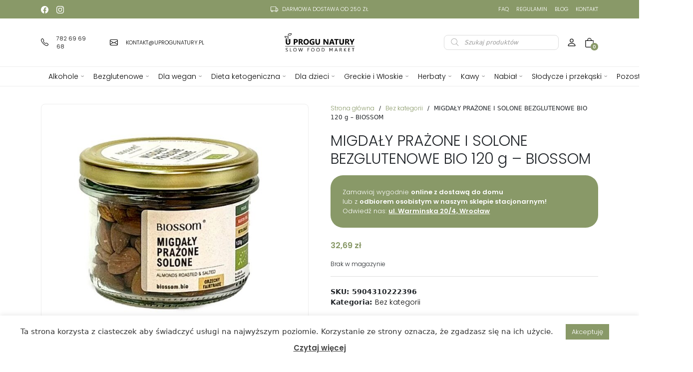

--- FILE ---
content_type: text/html; charset=UTF-8
request_url: https://uprogunatury.pl/produkt/migdaly-prazone-i-solone-bezglutenowe-bio-120-g-biossom/
body_size: 28062
content:
<!DOCTYPE html>
<html>

<head>
    
    <meta charset="utf-8">
    <meta name="viewport" content="width=device-width, initial-scale=1">

    <link rel="preload" href="https://uprogunatury.pl/wp-content/themes/sopress/css/bootstrap.min.css" as="style"
        onload="this.onload=null;this.rel='stylesheet'">

    <link rel="stylesheet"
        href="https://uprogunatury.pl/wp-content/themes/sopress/assets/owlcarousel/assets/owl.carousel.min.css">
    <link rel="stylesheet"
        href="https://uprogunatury.pl/wp-content/themes/sopress/assets/owlcarousel/assets/owl.theme.default.min.css">
    <link rel="preload" href="https://uprogunatury.pl/wp-content/themes/sopress/style.css" as="style"
        onload="this.onload=null;this.rel='stylesheet'">

        <meta name="facebook-domain-verification" content="xc7ncn921udlmssncldy55o69tx1ss" />


    <link rel="preconnect" href="https://fonts.googleapis.com">
    <link rel="preconnect" href="https://fonts.gstatic.com" crossorigin>
    <link href="https://fonts.googleapis.com/css2?family=Poppins:wght@300;600&display=swap" rel="stylesheet">
    <meta name='robots' content='index, follow, max-image-preview:large, max-snippet:-1, max-video-preview:-1' />

<!-- Google Tag Manager for WordPress by gtm4wp.com -->
<script data-cfasync="false" data-pagespeed-no-defer>
	var gtm4wp_datalayer_name = "dataLayer";
	var dataLayer = dataLayer || [];
	const gtm4wp_use_sku_instead = 1;
	const gtm4wp_id_prefix = '';
	const gtm4wp_remarketing = false;
	const gtm4wp_eec = true;
	const gtm4wp_classicec = false;
	const gtm4wp_currency = 'PLN';
	const gtm4wp_product_per_impression = 10;
	const gtm4wp_needs_shipping_address = false;
	const gtm4wp_business_vertical = 'retail';
	const gtm4wp_business_vertical_id = 'id';
	const gtm4wp_clear_ecommerce = false;
</script>
<!-- End Google Tag Manager for WordPress by gtm4wp.com -->
	<!-- This site is optimized with the Yoast SEO plugin v21.9.1 - https://yoast.com/wordpress/plugins/seo/ -->
	<title>MIGDAŁY PRAŻONE I SOLONE BEZGLUTENOWE BIO 120 g - BIOSSOM - Sklep Ekologiczny Wrocław | Delikatesy | Uprogunatury</title>
	<link rel="canonical" href="https://uprogunatury.pl/produkt/migdaly-prazone-i-solone-bezglutenowe-bio-120-g-biossom/" />
	<meta property="og:locale" content="pl_PL" />
	<meta property="og:type" content="article" />
	<meta property="og:title" content="MIGDAŁY PRAŻONE I SOLONE BEZGLUTENOWE BIO 120 g - BIOSSOM - Sklep Ekologiczny Wrocław | Delikatesy | Uprogunatury" />
	<meta property="og:description" content="SKŁADNIKIMIGDAŁY* (Fairtrade), sól morska, błonnik akacjowy*. (*certyfikowany składnik ekologiczny) OPISBIO MIGDAŁY FAIRTRADE prażone i solone to słona przekąska, która zachwyci Cię swoim smakiem. Idealna na..." />
	<meta property="og:url" content="https://uprogunatury.pl/produkt/migdaly-prazone-i-solone-bezglutenowe-bio-120-g-biossom/" />
	<meta property="og:site_name" content="Sklep Ekologiczny Wrocław | Delikatesy | Uprogunatury" />
	<meta property="article:publisher" content="https://www.facebook.com/uprogunatury" />
	<meta property="article:modified_time" content="2024-12-16T20:57:04+00:00" />
	<meta property="og:image" content="https://uprogunatury.pl/wp-content/uploads/2024/04/5904310222396.jpg" />
	<meta property="og:image:width" content="616" />
	<meta property="og:image:height" content="560" />
	<meta property="og:image:type" content="image/jpeg" />
	<meta name="twitter:card" content="summary_large_image" />
	<meta name="twitter:label1" content="Szacowany czas czytania" />
	<meta name="twitter:data1" content="2 minuty" />
	<script type="application/ld+json" class="yoast-schema-graph">{"@context":"https://schema.org","@graph":[{"@type":"WebPage","@id":"https://uprogunatury.pl/produkt/migdaly-prazone-i-solone-bezglutenowe-bio-120-g-biossom/","url":"https://uprogunatury.pl/produkt/migdaly-prazone-i-solone-bezglutenowe-bio-120-g-biossom/","name":"MIGDAŁY PRAŻONE I SOLONE BEZGLUTENOWE BIO 120 g - BIOSSOM - Sklep Ekologiczny Wrocław | Delikatesy | Uprogunatury","isPartOf":{"@id":"https://uprogunatury.pl/#website"},"primaryImageOfPage":{"@id":"https://uprogunatury.pl/produkt/migdaly-prazone-i-solone-bezglutenowe-bio-120-g-biossom/#primaryimage"},"image":{"@id":"https://uprogunatury.pl/produkt/migdaly-prazone-i-solone-bezglutenowe-bio-120-g-biossom/#primaryimage"},"thumbnailUrl":"https://uprogunatury.pl/wp-content/uploads/2024/04/5904310222396.jpg","datePublished":"2024-04-11T14:22:43+00:00","dateModified":"2024-12-16T20:57:04+00:00","breadcrumb":{"@id":"https://uprogunatury.pl/produkt/migdaly-prazone-i-solone-bezglutenowe-bio-120-g-biossom/#breadcrumb"},"inLanguage":"pl-PL","potentialAction":[{"@type":"ReadAction","target":["https://uprogunatury.pl/produkt/migdaly-prazone-i-solone-bezglutenowe-bio-120-g-biossom/"]}]},{"@type":"ImageObject","inLanguage":"pl-PL","@id":"https://uprogunatury.pl/produkt/migdaly-prazone-i-solone-bezglutenowe-bio-120-g-biossom/#primaryimage","url":"https://uprogunatury.pl/wp-content/uploads/2024/04/5904310222396.jpg","contentUrl":"https://uprogunatury.pl/wp-content/uploads/2024/04/5904310222396.jpg","width":616,"height":560},{"@type":"BreadcrumbList","@id":"https://uprogunatury.pl/produkt/migdaly-prazone-i-solone-bezglutenowe-bio-120-g-biossom/#breadcrumb","itemListElement":[{"@type":"ListItem","position":1,"name":"Strona główna","item":"https://uprogunatury.pl/"},{"@type":"ListItem","position":2,"name":"Sklep","item":"https://uprogunatury.pl/sklep/"},{"@type":"ListItem","position":3,"name":"MIGDAŁY PRAŻONE I SOLONE BEZGLUTENOWE BIO 120 g &#8211; BIOSSOM"}]},{"@type":"WebSite","@id":"https://uprogunatury.pl/#website","url":"https://uprogunatury.pl/","name":"Sklep Ekologiczny Wrocław | Delikatesy | Uprogunatury","description":"✅sklep ekologiczny online ✅produkty regionalne ✅delikatesy ✅wino z beczki ✅kuchnie świata ✅ zdrowa żywność","publisher":{"@id":"https://uprogunatury.pl/#organization"},"potentialAction":[{"@type":"SearchAction","target":{"@type":"EntryPoint","urlTemplate":"https://uprogunatury.pl/?s={search_term_string}"},"query-input":"required name=search_term_string"}],"inLanguage":"pl-PL"},{"@type":"Organization","@id":"https://uprogunatury.pl/#organization","name":"Sklep Ekologiczny Wrocław | Delikatesy | Uprogunatury","url":"https://uprogunatury.pl/","logo":{"@type":"ImageObject","inLanguage":"pl-PL","@id":"https://uprogunatury.pl/#/schema/logo/image/","url":"https://uprogunatury.pl/wp-content/uploads/2022/02/uprogunatury-logo.jpg","contentUrl":"https://uprogunatury.pl/wp-content/uploads/2022/02/uprogunatury-logo.jpg","width":600,"height":600,"caption":"Sklep Ekologiczny Wrocław | Delikatesy | Uprogunatury"},"image":{"@id":"https://uprogunatury.pl/#/schema/logo/image/"},"sameAs":["https://www.facebook.com/uprogunatury","https://www.instagram.com/uprogunatury/"]}]}</script>
	<!-- / Yoast SEO plugin. -->


<style id='wp-img-auto-sizes-contain-inline-css' type='text/css'>
img:is([sizes=auto i],[sizes^="auto," i]){contain-intrinsic-size:3000px 1500px}
/*# sourceURL=wp-img-auto-sizes-contain-inline-css */
</style>
<style id='wp-block-library-inline-css' type='text/css'>
:root{--wp-block-synced-color:#7a00df;--wp-block-synced-color--rgb:122,0,223;--wp-bound-block-color:var(--wp-block-synced-color);--wp-editor-canvas-background:#ddd;--wp-admin-theme-color:#007cba;--wp-admin-theme-color--rgb:0,124,186;--wp-admin-theme-color-darker-10:#006ba1;--wp-admin-theme-color-darker-10--rgb:0,107,160.5;--wp-admin-theme-color-darker-20:#005a87;--wp-admin-theme-color-darker-20--rgb:0,90,135;--wp-admin-border-width-focus:2px}@media (min-resolution:192dpi){:root{--wp-admin-border-width-focus:1.5px}}.wp-element-button{cursor:pointer}:root .has-very-light-gray-background-color{background-color:#eee}:root .has-very-dark-gray-background-color{background-color:#313131}:root .has-very-light-gray-color{color:#eee}:root .has-very-dark-gray-color{color:#313131}:root .has-vivid-green-cyan-to-vivid-cyan-blue-gradient-background{background:linear-gradient(135deg,#00d084,#0693e3)}:root .has-purple-crush-gradient-background{background:linear-gradient(135deg,#34e2e4,#4721fb 50%,#ab1dfe)}:root .has-hazy-dawn-gradient-background{background:linear-gradient(135deg,#faaca8,#dad0ec)}:root .has-subdued-olive-gradient-background{background:linear-gradient(135deg,#fafae1,#67a671)}:root .has-atomic-cream-gradient-background{background:linear-gradient(135deg,#fdd79a,#004a59)}:root .has-nightshade-gradient-background{background:linear-gradient(135deg,#330968,#31cdcf)}:root .has-midnight-gradient-background{background:linear-gradient(135deg,#020381,#2874fc)}:root{--wp--preset--font-size--normal:16px;--wp--preset--font-size--huge:42px}.has-regular-font-size{font-size:1em}.has-larger-font-size{font-size:2.625em}.has-normal-font-size{font-size:var(--wp--preset--font-size--normal)}.has-huge-font-size{font-size:var(--wp--preset--font-size--huge)}.has-text-align-center{text-align:center}.has-text-align-left{text-align:left}.has-text-align-right{text-align:right}.has-fit-text{white-space:nowrap!important}#end-resizable-editor-section{display:none}.aligncenter{clear:both}.items-justified-left{justify-content:flex-start}.items-justified-center{justify-content:center}.items-justified-right{justify-content:flex-end}.items-justified-space-between{justify-content:space-between}.screen-reader-text{border:0;clip-path:inset(50%);height:1px;margin:-1px;overflow:hidden;padding:0;position:absolute;width:1px;word-wrap:normal!important}.screen-reader-text:focus{background-color:#ddd;clip-path:none;color:#444;display:block;font-size:1em;height:auto;left:5px;line-height:normal;padding:15px 23px 14px;text-decoration:none;top:5px;width:auto;z-index:100000}html :where(.has-border-color){border-style:solid}html :where([style*=border-top-color]){border-top-style:solid}html :where([style*=border-right-color]){border-right-style:solid}html :where([style*=border-bottom-color]){border-bottom-style:solid}html :where([style*=border-left-color]){border-left-style:solid}html :where([style*=border-width]){border-style:solid}html :where([style*=border-top-width]){border-top-style:solid}html :where([style*=border-right-width]){border-right-style:solid}html :where([style*=border-bottom-width]){border-bottom-style:solid}html :where([style*=border-left-width]){border-left-style:solid}html :where(img[class*=wp-image-]){height:auto;max-width:100%}:where(figure){margin:0 0 1em}html :where(.is-position-sticky){--wp-admin--admin-bar--position-offset:var(--wp-admin--admin-bar--height,0px)}@media screen and (max-width:600px){html :where(.is-position-sticky){--wp-admin--admin-bar--position-offset:0px}}
/*wp_block_styles_on_demand_placeholder:6976a1e8be9f8*/
/*# sourceURL=wp-block-library-inline-css */
</style>
<style id='classic-theme-styles-inline-css' type='text/css'>
/*! This file is auto-generated */
.wp-block-button__link{color:#fff;background-color:#32373c;border-radius:9999px;box-shadow:none;text-decoration:none;padding:calc(.667em + 2px) calc(1.333em + 2px);font-size:1.125em}.wp-block-file__button{background:#32373c;color:#fff;text-decoration:none}
/*# sourceURL=/wp-includes/css/classic-themes.min.css */
</style>
<link rel='stylesheet' id='contact-form-7-css' href='https://uprogunatury.pl/wp-content/plugins/contact-form-7/includes/css/styles.css?ver=5.8.6' type='text/css' media='all' />
<link rel='stylesheet' id='cookie-law-info-css' href='https://uprogunatury.pl/wp-content/plugins/cookie-law-info/legacy/public/css/cookie-law-info-public.css?ver=3.1.8' type='text/css' media='all' />
<link rel='stylesheet' id='cookie-law-info-gdpr-css' href='https://uprogunatury.pl/wp-content/plugins/cookie-law-info/legacy/public/css/cookie-law-info-gdpr.css?ver=3.1.8' type='text/css' media='all' />
<link rel='stylesheet' id='photoswipe-css' href='https://uprogunatury.pl/wp-content/plugins/woocommerce/assets/css/photoswipe/photoswipe.min.css?ver=9.6.3' type='text/css' media='all' />
<link rel='stylesheet' id='photoswipe-default-skin-css' href='https://uprogunatury.pl/wp-content/plugins/woocommerce/assets/css/photoswipe/default-skin/default-skin.min.css?ver=9.6.3' type='text/css' media='all' />
<link rel='stylesheet' id='woocommerce-layout-css' href='https://uprogunatury.pl/wp-content/plugins/woocommerce/assets/css/woocommerce-layout.css?ver=9.6.3' type='text/css' media='all' />
<link rel='stylesheet' id='woocommerce-smallscreen-css' href='https://uprogunatury.pl/wp-content/plugins/woocommerce/assets/css/woocommerce-smallscreen.css?ver=9.6.3' type='text/css' media='only screen and (max-width: 768px)' />
<link rel='stylesheet' id='woocommerce-general-css' href='https://uprogunatury.pl/wp-content/plugins/woocommerce/assets/css/woocommerce.css?ver=9.6.3' type='text/css' media='all' />
<style id='woocommerce-inline-inline-css' type='text/css'>
.woocommerce form .form-row .required { visibility: visible; }
/*# sourceURL=woocommerce-inline-inline-css */
</style>
<link rel='stylesheet' id='brands-styles-css' href='https://uprogunatury.pl/wp-content/plugins/woocommerce/assets/css/brands.css?ver=9.6.3' type='text/css' media='all' />
<link rel='stylesheet' id='dgwt-wcas-style-css' href='https://uprogunatury.pl/wp-content/plugins/ajax-search-for-woocommerce/assets/css/style.min.css?ver=1.26.1' type='text/css' media='all' />
<link rel='stylesheet' id='newsletter-css' href='https://uprogunatury.pl/wp-content/plugins/newsletter/style.css?ver=8.0.9' type='text/css' media='all' />
<script type="text/javascript" src="https://uprogunatury.pl/wp-includes/js/jquery/jquery.min.js?ver=3.7.1" id="jquery-core-js"></script>
<script type="text/javascript" src="https://uprogunatury.pl/wp-includes/js/jquery/jquery-migrate.min.js?ver=3.4.1" id="jquery-migrate-js"></script>
<script type="text/javascript" id="cookie-law-info-js-extra">
/* <![CDATA[ */
var Cli_Data = {"nn_cookie_ids":[],"cookielist":[],"non_necessary_cookies":[],"ccpaEnabled":"","ccpaRegionBased":"","ccpaBarEnabled":"","strictlyEnabled":["necessary","obligatoire"],"ccpaType":"gdpr","js_blocking":"1","custom_integration":"","triggerDomRefresh":"","secure_cookies":""};
var cli_cookiebar_settings = {"animate_speed_hide":"500","animate_speed_show":"500","background":"#FFF","border":"#b1a6a6c2","border_on":"","button_1_button_colour":"#899968","button_1_button_hover":"#6e7a53","button_1_link_colour":"#fff","button_1_as_button":"1","button_1_new_win":"","button_2_button_colour":"#333","button_2_button_hover":"#292929","button_2_link_colour":"#444","button_2_as_button":"","button_2_hidebar":"","button_3_button_colour":"#dedfe0","button_3_button_hover":"#b2b2b3","button_3_link_colour":"#333333","button_3_as_button":"1","button_3_new_win":"","button_4_button_colour":"#dedfe0","button_4_button_hover":"#b2b2b3","button_4_link_colour":"#333333","button_4_as_button":"1","button_7_button_colour":"#899968","button_7_button_hover":"#6e7a53","button_7_link_colour":"#fff","button_7_as_button":"1","button_7_new_win":"","font_family":"inherit","header_fix":"","notify_animate_hide":"1","notify_animate_show":"","notify_div_id":"#cookie-law-info-bar","notify_position_horizontal":"right","notify_position_vertical":"bottom","scroll_close":"","scroll_close_reload":"","accept_close_reload":"","reject_close_reload":"","showagain_tab":"","showagain_background":"#fff","showagain_border":"#000","showagain_div_id":"#cookie-law-info-again","showagain_x_position":"100px","text":"#333333","show_once_yn":"","show_once":"10000","logging_on":"","as_popup":"","popup_overlay":"1","bar_heading_text":"","cookie_bar_as":"banner","popup_showagain_position":"bottom-right","widget_position":"left"};
var log_object = {"ajax_url":"https://uprogunatury.pl/wp-admin/admin-ajax.php"};
//# sourceURL=cookie-law-info-js-extra
/* ]]> */
</script>
<script type="text/javascript" src="https://uprogunatury.pl/wp-content/plugins/cookie-law-info/legacy/public/js/cookie-law-info-public.js?ver=3.1.8" id="cookie-law-info-js"></script>
<script type="text/javascript" src="https://uprogunatury.pl/wp-content/plugins/woocommerce/assets/js/jquery-blockui/jquery.blockUI.min.js?ver=2.7.0-wc.9.6.3" id="jquery-blockui-js" defer="defer" data-wp-strategy="defer"></script>
<script type="text/javascript" id="wc-add-to-cart-js-extra">
/* <![CDATA[ */
var wc_add_to_cart_params = {"ajax_url":"/wp-admin/admin-ajax.php","wc_ajax_url":"/?wc-ajax=%%endpoint%%","i18n_view_cart":"Zobacz koszyk","cart_url":"https://uprogunatury.pl/koszyk/","is_cart":"","cart_redirect_after_add":"no"};
//# sourceURL=wc-add-to-cart-js-extra
/* ]]> */
</script>
<script type="text/javascript" src="https://uprogunatury.pl/wp-content/plugins/woocommerce/assets/js/frontend/add-to-cart.min.js?ver=9.6.3" id="wc-add-to-cart-js" defer="defer" data-wp-strategy="defer"></script>
<script type="text/javascript" src="https://uprogunatury.pl/wp-content/plugins/woocommerce/assets/js/zoom/jquery.zoom.min.js?ver=1.7.21-wc.9.6.3" id="zoom-js" defer="defer" data-wp-strategy="defer"></script>
<script type="text/javascript" src="https://uprogunatury.pl/wp-content/plugins/woocommerce/assets/js/flexslider/jquery.flexslider.min.js?ver=2.7.2-wc.9.6.3" id="flexslider-js" defer="defer" data-wp-strategy="defer"></script>
<script type="text/javascript" src="https://uprogunatury.pl/wp-content/plugins/woocommerce/assets/js/photoswipe/photoswipe.min.js?ver=4.1.1-wc.9.6.3" id="photoswipe-js" defer="defer" data-wp-strategy="defer"></script>
<script type="text/javascript" src="https://uprogunatury.pl/wp-content/plugins/woocommerce/assets/js/photoswipe/photoswipe-ui-default.min.js?ver=4.1.1-wc.9.6.3" id="photoswipe-ui-default-js" defer="defer" data-wp-strategy="defer"></script>
<script type="text/javascript" id="wc-single-product-js-extra">
/* <![CDATA[ */
var wc_single_product_params = {"i18n_required_rating_text":"Prosz\u0119 wybra\u0107 ocen\u0119","i18n_product_gallery_trigger_text":"Wy\u015bwietl pe\u0142noekranow\u0105 galeri\u0119 obrazk\u00f3w","review_rating_required":"yes","flexslider":{"rtl":false,"animation":"slide","smoothHeight":true,"directionNav":false,"controlNav":"thumbnails","slideshow":false,"animationSpeed":500,"animationLoop":false,"allowOneSlide":false},"zoom_enabled":"","zoom_options":[],"photoswipe_enabled":"1","photoswipe_options":{"shareEl":false,"closeOnScroll":false,"history":false,"hideAnimationDuration":0,"showAnimationDuration":0},"flexslider_enabled":"1"};
//# sourceURL=wc-single-product-js-extra
/* ]]> */
</script>
<script type="text/javascript" src="https://uprogunatury.pl/wp-content/plugins/woocommerce/assets/js/frontend/single-product.min.js?ver=9.6.3" id="wc-single-product-js" defer="defer" data-wp-strategy="defer"></script>
<script type="text/javascript" src="https://uprogunatury.pl/wp-content/plugins/woocommerce/assets/js/js-cookie/js.cookie.min.js?ver=2.1.4-wc.9.6.3" id="js-cookie-js" defer="defer" data-wp-strategy="defer"></script>
<script type="text/javascript" id="woocommerce-js-extra">
/* <![CDATA[ */
var woocommerce_params = {"ajax_url":"/wp-admin/admin-ajax.php","wc_ajax_url":"/?wc-ajax=%%endpoint%%"};
//# sourceURL=woocommerce-js-extra
/* ]]> */
</script>
<script type="text/javascript" src="https://uprogunatury.pl/wp-content/plugins/woocommerce/assets/js/frontend/woocommerce.min.js?ver=9.6.3" id="woocommerce-js" defer="defer" data-wp-strategy="defer"></script>
<script type="text/javascript" src="https://uprogunatury.pl/wp-content/plugins/duracelltomi-google-tag-manager/dist/js/gtm4wp-woocommerce-enhanced.js?ver=1.19.1" id="gtm4wp-woocommerce-enhanced-js"></script>

<!-- Google Tag Manager for WordPress by gtm4wp.com -->
<!-- GTM Container placement set to automatic -->
<script data-cfasync="false" data-pagespeed-no-defer>
	var dataLayer_content = {"pagePostType":"product","pagePostType2":"single-product","pagePostAuthor":"admin","productRatingCounts":[],"productAverageRating":0,"productReviewCount":0,"productType":"simple","productIsVariable":0,"event":"gtm4wp.changeDetailViewEEC","ecommerce":{"currencyCode":"PLN","detail":{"products":[{"id":"5904310222396","internal_id":68513,"name":"MIGDAŁY PRAŻONE I SOLONE BEZGLUTENOWE BIO 120 g - BIOSSOM","sku":"5904310222396","category":"Bez kategorii","price":32.69,"stocklevel":0}]}}};
	dataLayer.push( dataLayer_content );
</script>
<script data-cfasync="false">
(function(w,d,s,l,i){w[l]=w[l]||[];w[l].push({'gtm.start':
new Date().getTime(),event:'gtm.js'});var f=d.getElementsByTagName(s)[0],
j=d.createElement(s),dl=l!='dataLayer'?'&l='+l:'';j.async=true;j.src=
'//www.googletagmanager.com/gtm.js?id='+i+dl;f.parentNode.insertBefore(j,f);
})(window,document,'script','dataLayer','GTM-KL4RKXGT');
</script>
<!-- End Google Tag Manager -->
<!-- End Google Tag Manager for WordPress by gtm4wp.com -->		<style>
			.dgwt-wcas-ico-magnifier,.dgwt-wcas-ico-magnifier-handler{max-width:20px}.dgwt-wcas-search-wrapp{max-width:600px}		</style>
			<noscript><style>.woocommerce-product-gallery{ opacity: 1 !important; }</style></noscript>
	<style class='wp-fonts-local' type='text/css'>
@font-face{font-family:Inter;font-style:normal;font-weight:300 900;font-display:fallback;src:url('https://uprogunatury.pl/wp-content/plugins/woocommerce/assets/fonts/Inter-VariableFont_slnt,wght.woff2') format('woff2');font-stretch:normal;}
@font-face{font-family:Cardo;font-style:normal;font-weight:400;font-display:fallback;src:url('https://uprogunatury.pl/wp-content/plugins/woocommerce/assets/fonts/cardo_normal_400.woff2') format('woff2');}
</style>
<link rel="icon" href="https://uprogunatury.pl/wp-content/uploads/2022/02/favicon.png" sizes="32x32" />
<link rel="icon" href="https://uprogunatury.pl/wp-content/uploads/2022/02/favicon.png" sizes="192x192" />
<link rel="apple-touch-icon" href="https://uprogunatury.pl/wp-content/uploads/2022/02/favicon.png" />
<meta name="msapplication-TileImage" content="https://uprogunatury.pl/wp-content/uploads/2022/02/favicon.png" />
		<style type="text/css" id="wp-custom-css">
			.awar-overlay .popup .awar-title {
    font-size: 26px !important;
    line-height: 1.2;
    margin-bottom: 20px;
}
.awar-popup.nav {
	justify-content: center;
}
.awar-popup button {
	    background-color: var(--main-color) !important;
	padding: 19px !important;
    border-radius: 8px !important;
}
.awar-overlay.frame-has-shadow-yes .popup {
    
    border-radius: 8px !important;
    box-shadow: none !important;
}		</style>
		  
<!-- Global site tag (gtag.js) - Google Analytics -->
<script async src="https://www.googletagmanager.com/gtag/js?id=G-HLJ2KSZJBX"></script>
<script>
  window.dataLayer = window.dataLayer || [];
  function gtag(){dataLayer.push(arguments);}
  gtag('js', new Date());

  gtag('config', 'G-HLJ2KSZJBX');
</script>

<!-- Meta Pixel Code -->
<script>
!function(f,b,e,v,n,t,s)
{if(f.fbq)return;n=f.fbq=function(){n.callMethod?
n.callMethod.apply(n,arguments):n.queue.push(arguments)};
if(!f._fbq)f._fbq=n;n.push=n;n.loaded=!0;n.version='2.0';
n.queue=[];t=b.createElement(e);t.async=!0;
t.src=v;s=b.getElementsByTagName(e)[0];
s.parentNode.insertBefore(t,s)}(window, document,'script',
'https://connect.facebook.net/en_US/fbevents.js');
fbq('init', '483745096162277');
fbq('track', 'PageView');
</script>
<noscript><img height="1" width="1" style="display:none"
src="https://www.facebook.com/tr?id=483745096162277&ev=PageView&noscript=1"
/></noscript>
<!-- End Meta Pixel Code -->


<!-- Meta Pixel Code -->
<script>
!function(f,b,e,v,n,t,s)
{if(f.fbq)return;n=f.fbq=function(){n.callMethod?
n.callMethod.apply(n,arguments):n.queue.push(arguments)};
if(!f._fbq)f._fbq=n;n.push=n;n.loaded=!0;n.version='2.0';
n.queue=[];t=b.createElement(e);t.async=!0;
t.src=v;s=b.getElementsByTagName(e)[0];
s.parentNode.insertBefore(t,s)}(window, document,'script',
'https://connect.facebook.net/en_US/fbevents.js');
fbq('init', '656089872495625');
fbq('track', 'PageView');
</script>
<noscript><img height="1" width="1" style="display:none"
src="https://www.facebook.com/tr?id=656089872495625&ev=PageView&noscript=1"
/></noscript>
<!-- End Meta Pixel Code -->

</head>

<body class="wp-singular product-template-default single single-product postid-68513 wp-theme-sopress theme-sopress woocommerce woocommerce-page woocommerce-no-js">
    <header class="header">
        <div class="top_bar">
            <div class="container">
                <div class="row align-items-center">
                    <div class="col-md-4 d-flex top_social">
                                                <a href="https://www.facebook.com/uprogunatury"><img
                                src="https://uprogunatury.pl/wp-content/themes/sopress/svg/facebook.svg"
                                style="filter:invert()" class="me-2" height="15px" width="15px"></a>
                                                                        <a href="https://instagram.com/uprogunatury"><img
                                src="https://uprogunatury.pl/wp-content/themes/sopress/svg/instagram.svg"
                                style="filter:invert()" class="me-2" height="15px" width="15px"></a>
                                                                                                                    </div>
                    <div class="col-md-4">
                        <div class="top_info">
                            <img src="https://uprogunatury.pl/wp-content/themes/sopress/svg/truck.svg" class="me-2"
                                height="15px" width="15px" style="filter:invert()">
                            <p>Darmowa dostawa od 250 zł</p>
                        </div>
                    </div>
                    <div class="col-md-4 text-right top_menu">
                        <div class="menu_top_right">
                            
                            <a href="https://uprogunatury.pl/faq/">FAQ</a>
                            
                            <a href="https://uprogunatury.pl/regulamin/">Regulamin</a>
                            
                            <a href="https://uprogunatury.pl/blog/">Blog</a>
                            
                            <a href="https://uprogunatury.pl/kontakt/">Kontakt</a>
                                                    </div>
                    </div>
                </div>
            </div>
        </div>
        <div class="navbar-place">
            <div id="navbar" class="main_header">
                <div class="container">
                    <div class="row d-flex align-items-center">
                        <div class="col-md-4 main_header_left">
                            <div class="contact_top_info">
                                <a class="header_phone" href="tel:782 69 69 68"><img
                                        src="https://uprogunatury.pl/wp-content/themes/sopress/svg/telephone-fill.svg"
                                        class="me-3" height="15px" width="15px">
                                    <p>782 69 69 68</p>
                                </a>
                                <a href="mailto:kontakt@uprogunatury.pl"><img
                                        src="https://uprogunatury.pl/wp-content/themes/sopress/svg/envelope.svg" class="me-3"
                                        height="16px" width="16px">
                                    <p>kontakt@uprogunatury.pl</p>
                                </a>
                            </div>
                                                            <div id="nav-icon" class="gm-custom-hamburger">
                                                            <span></span>
                                                            <span></span>
                                                            <span></span>
                                                            <span></span>
                                                        </div>
                                                </div>
                        <div class="col-md-4 text-center">
                            <a class="logo" href="https://uprogunatury.pl">
                                <img src="https://uprogunatury.pl/wp-content/themes/sopress/images/logo.svg" width="160px"
                                    height="41px" class="img-fluid">
                            </a>
                        </div>
                        <div class="col-md-4 d-flex justify-content-end main_header_right align-items-center">
                            <div class="hide-mob">
                                <div  class="dgwt-wcas-search-wrapp dgwt-wcas-no-submit woocommerce dgwt-wcas-style-solaris js-dgwt-wcas-layout-classic dgwt-wcas-layout-classic js-dgwt-wcas-mobile-overlay-enabled">
		<form class="dgwt-wcas-search-form" role="search" action="https://uprogunatury.pl/" method="get">
		<div class="dgwt-wcas-sf-wrapp">
							<svg class="dgwt-wcas-ico-magnifier" xmlns="http://www.w3.org/2000/svg"
					 xmlns:xlink="http://www.w3.org/1999/xlink" x="0px" y="0px"
					 viewBox="0 0 51.539 51.361" xml:space="preserve">
		             <path 						 d="M51.539,49.356L37.247,35.065c3.273-3.74,5.272-8.623,5.272-13.983c0-11.742-9.518-21.26-21.26-21.26 S0,9.339,0,21.082s9.518,21.26,21.26,21.26c5.361,0,10.244-1.999,13.983-5.272l14.292,14.292L51.539,49.356z M2.835,21.082 c0-10.176,8.249-18.425,18.425-18.425s18.425,8.249,18.425,18.425S31.436,39.507,21.26,39.507S2.835,31.258,2.835,21.082z"/>
				</svg>
							<label class="screen-reader-text"
				   for="dgwt-wcas-search-input-1">Wyszukiwarka produktów</label>

			<input id="dgwt-wcas-search-input-1"
				   type="search"
				   class="dgwt-wcas-search-input"
				   name="s"
				   value=""
				   placeholder="Szukaj produktów"
				   autocomplete="off"
							/>
			<div class="dgwt-wcas-preloader"></div>

			<div class="dgwt-wcas-voice-search"></div>

			
			<input type="hidden" name="post_type" value="product"/>
			<input type="hidden" name="dgwt_wcas" value="1"/>

			
					</div>
	</form>
</div>
                            </div>
                            <div class="fibo-menu-mobile">
                                <div  class="dgwt-wcas-search-wrapp dgwt-wcas-no-submit woocommerce dgwt-wcas-style-solaris js-dgwt-wcas-layout-classic dgwt-wcas-layout-classic js-dgwt-wcas-mobile-overlay-enabled">
		<form class="dgwt-wcas-search-form" role="search" action="https://uprogunatury.pl/" method="get">
		<div class="dgwt-wcas-sf-wrapp">
							<svg class="dgwt-wcas-ico-magnifier" xmlns="http://www.w3.org/2000/svg"
					 xmlns:xlink="http://www.w3.org/1999/xlink" x="0px" y="0px"
					 viewBox="0 0 51.539 51.361" xml:space="preserve">
		             <path 						 d="M51.539,49.356L37.247,35.065c3.273-3.74,5.272-8.623,5.272-13.983c0-11.742-9.518-21.26-21.26-21.26 S0,9.339,0,21.082s9.518,21.26,21.26,21.26c5.361,0,10.244-1.999,13.983-5.272l14.292,14.292L51.539,49.356z M2.835,21.082 c0-10.176,8.249-18.425,18.425-18.425s18.425,8.249,18.425,18.425S31.436,39.507,21.26,39.507S2.835,31.258,2.835,21.082z"/>
				</svg>
							<label class="screen-reader-text"
				   for="dgwt-wcas-search-input-2">Wyszukiwarka produktów</label>

			<input id="dgwt-wcas-search-input-2"
				   type="search"
				   class="dgwt-wcas-search-input"
				   name="s"
				   value=""
				   placeholder="Szukaj produktów"
				   autocomplete="off"
							/>
			<div class="dgwt-wcas-preloader"></div>

			<div class="dgwt-wcas-voice-search"></div>

			
			<input type="hidden" name="post_type" value="product"/>
			<input type="hidden" name="dgwt_wcas" value="1"/>

			
					</div>
	</form>
</div>
                            </div>
                            <a class="hide-mob" href="https://uprogunatury.pl/moje-konto/">
                                <div class="shopping_cart minicart-show user"><img
                                        src="https://uprogunatury.pl/wp-content/themes/sopress/svg/person.svg" class="mx-3"
                                        height="20px" width="20px"></div>
                            </a>
                            <a href="https://uprogunatury.pl/koszyk/">
                                <div class="shopping_cart minicart-show"><img
                                        src="https://uprogunatury.pl/wp-content/themes/sopress/svg/bag.svg" class="me-2"
                                        height="19px" width="19px"><span
                                        class="sse">0</span>
                                </div>
                            </a>

                        </div>
                    </div>
                </div>
            </div>
        </div>
        <div class="main_menu">
            <div class="container">
                <div class="row">
                    <div class="col-md-12">
                                                    <style>
                                @media(max-width: 1030px) {
                                    .main_menu {
                                        display:none;
                                    }
                                }
                            </style>
                        <div class="menu_cont">
                            <div class="menu-desktop-menu-container"><ul id="menu-desktop-menu" class="menu"><li id="menu-item-68114" class="menu-item menu-item-type-taxonomy menu-item-object-product_cat menu-item-has-children menu-item-68114"><a href="https://uprogunatury.pl/kategoria/alkohole/"><span class="menu-link"><span class="menu_children">Alkohole</span></span></a>
<ul class="sub-menu">
	<li id="menu-item-68116" class="menu-item menu-item-type-taxonomy menu-item-object-product_cat menu-item-has-children menu-item-68116"><a href="https://uprogunatury.pl/kategoria/alkohole/wina/"><span class="menu-link"><span class="menu_children">Wina</span></span></a>
	<ul class="sub-menu">
		<li id="menu-item-69468" class="menu-item menu-item-type-taxonomy menu-item-object-product_cat menu-item-has-children menu-item-69468"><a href="https://uprogunatury.pl/kategoria/alkohole/wina/kolor-wina/"><span class="menu-link"><span class="menu_children">Kolor wina</span></span></a>
		<ul class="sub-menu">
			<li id="menu-item-68117" class="menu-item menu-item-type-taxonomy menu-item-object-product_cat menu-item-68117"><a href="https://uprogunatury.pl/kategoria/alkohole/wina/kolor-wina/biale-wina/"><span class="menu-link"><span class="menu_children">białe</span></span></a></li>
			<li id="menu-item-68119" class="menu-item menu-item-type-taxonomy menu-item-object-product_cat menu-item-68119"><a href="https://uprogunatury.pl/kategoria/alkohole/wina/kolor-wina/czerwone/"><span class="menu-link"><span class="menu_children">czerwone</span></span></a></li>
			<li id="menu-item-68121" class="menu-item menu-item-type-taxonomy menu-item-object-product_cat menu-item-68121"><a href="https://uprogunatury.pl/kategoria/alkohole/wina/kolor-wina/rozowe/"><span class="menu-link"><span class="menu_children">różowe</span></span></a></li>
			<li id="menu-item-68122" class="menu-item menu-item-type-taxonomy menu-item-object-product_cat menu-item-68122"><a href="https://uprogunatury.pl/kategoria/alkohole/wina/kolor-wina/musujace/"><span class="menu-link"><span class="menu_children">musujące</span></span></a></li>
		</ul>
</li>
		<li id="menu-item-69466" class="menu-item menu-item-type-taxonomy menu-item-object-product_cat menu-item-has-children menu-item-69466"><a href="https://uprogunatury.pl/kategoria/alkohole/wina/kraj/"><span class="menu-link"><span class="menu_children">Kraj</span></span></a>
		<ul class="sub-menu">
			<li id="menu-item-69475" class="menu-item menu-item-type-taxonomy menu-item-object-product_cat menu-item-69475"><a href="https://uprogunatury.pl/kategoria/alkohole/wina/kraj/francja/"><span class="menu-link"><span class="menu_children">Francja</span></span></a></li>
			<li id="menu-item-69474" class="menu-item menu-item-type-taxonomy menu-item-object-product_cat menu-item-69474"><a href="https://uprogunatury.pl/kategoria/alkohole/wina/kraj/hiszpania/"><span class="menu-link"><span class="menu_children">Hiszpania</span></span></a></li>
			<li id="menu-item-69500" class="menu-item menu-item-type-taxonomy menu-item-object-product_cat menu-item-69500"><a href="https://uprogunatury.pl/kategoria/alkohole/wina/kraj/niemcy/"><span class="menu-link"><span class="menu_children">Niemcy</span></span></a></li>
			<li id="menu-item-69472" class="menu-item menu-item-type-taxonomy menu-item-object-product_cat menu-item-69472"><a href="https://uprogunatury.pl/kategoria/alkohole/wina/kraj/polska/"><span class="menu-link"><span class="menu_children">Polska</span></span></a></li>
			<li id="menu-item-69473" class="menu-item menu-item-type-taxonomy menu-item-object-product_cat menu-item-69473"><a href="https://uprogunatury.pl/kategoria/alkohole/wina/kraj/wlochy/"><span class="menu-link"><span class="menu_children">Włochy</span></span></a></li>
		</ul>
</li>
		<li id="menu-item-69467" class="menu-item menu-item-type-taxonomy menu-item-object-product_cat menu-item-has-children menu-item-69467"><a href="https://uprogunatury.pl/kategoria/alkohole/wina/smak-wina/"><span class="menu-link"><span class="menu_children">Smak wina</span></span></a>
		<ul class="sub-menu">
			<li id="menu-item-68123" class="menu-item menu-item-type-taxonomy menu-item-object-product_cat menu-item-68123"><a href="https://uprogunatury.pl/kategoria/alkohole/wina/smak-wina/bezalkoholowe/"><span class="menu-link"><span class="menu_children">bezalkoholowe</span></span></a></li>
			<li id="menu-item-69471" class="menu-item menu-item-type-taxonomy menu-item-object-product_cat menu-item-69471"><a href="https://uprogunatury.pl/kategoria/alkohole/wina/smak-wina/owocowe/"><span class="menu-link"><span class="menu_children">owocowe</span></span></a></li>
			<li id="menu-item-69469" class="menu-item menu-item-type-taxonomy menu-item-object-product_cat menu-item-69469"><a href="https://uprogunatury.pl/kategoria/alkohole/wina/smak-wina/polslodkie/"><span class="menu-link"><span class="menu_children">półsłodkie</span></span></a></li>
			<li id="menu-item-69476" class="menu-item menu-item-type-taxonomy menu-item-object-product_cat menu-item-69476"><a href="https://uprogunatury.pl/kategoria/alkohole/wina/smak-wina/polwytrawne/"><span class="menu-link"><span class="menu_children">półwytrawne</span></span></a></li>
			<li id="menu-item-69470" class="menu-item menu-item-type-taxonomy menu-item-object-product_cat menu-item-69470"><a href="https://uprogunatury.pl/kategoria/alkohole/wina/smak-wina/slodkie/"><span class="menu-link"><span class="menu_children">słodkie</span></span></a></li>
			<li id="menu-item-69477" class="menu-item menu-item-type-taxonomy menu-item-object-product_cat menu-item-69477"><a href="https://uprogunatury.pl/kategoria/alkohole/wina/smak-wina/wytrawne/"><span class="menu-link"><span class="menu_children">wytrawne</span></span></a></li>
		</ul>
</li>
	</ul>
</li>
	<li id="menu-item-68124" class="menu-item menu-item-type-taxonomy menu-item-object-product_cat menu-item-68124"><a href="https://uprogunatury.pl/kategoria/alkohole/piwa/"><span class="menu-link"><span class="menu_children">Piwa</span></span></a></li>
</ul>
</li>
<li id="menu-item-68131" class="menu-item menu-item-type-taxonomy menu-item-object-product_cat menu-item-has-children menu-item-68131"><a href="https://uprogunatury.pl/kategoria/bezglutenowe-2/"><span class="menu-link"><span class="menu_children">Bezglutenowe</span></span></a>
<ul class="sub-menu">
	<li id="menu-item-68188" class="menu-item menu-item-type-taxonomy menu-item-object-product_cat menu-item-68188"><a href="https://uprogunatury.pl/kategoria/bezglutenowe-2/dania-gotowe-bezglutenowe-2/"><span class="menu-link"><span class="menu_children">Dania gotowe</span></span></a></li>
	<li id="menu-item-68190" class="menu-item menu-item-type-taxonomy menu-item-object-product_cat menu-item-68190"><a href="https://uprogunatury.pl/kategoria/bezglutenowe-2/dodatki-do-wypiekow/"><span class="menu-link"><span class="menu_children">Dodatki do wypieków</span></span></a></li>
	<li id="menu-item-68192" class="menu-item menu-item-type-taxonomy menu-item-object-product_cat menu-item-68192"><a href="https://uprogunatury.pl/kategoria/bezglutenowe-2/dzemy-i-konfitury-bezglutenowe-2/"><span class="menu-link"><span class="menu_children">Dżemy i konfitury</span></span></a></li>
	<li id="menu-item-68193" class="menu-item menu-item-type-taxonomy menu-item-object-product_cat menu-item-68193"><a href="https://uprogunatury.pl/kategoria/bezglutenowe-2/granole-i-platki-sniadaniowe/"><span class="menu-link"><span class="menu_children">Granole i płatki śniadaniowe</span></span></a></li>
	<li id="menu-item-68194" class="menu-item menu-item-type-taxonomy menu-item-object-product_cat menu-item-68194"><a href="https://uprogunatury.pl/kategoria/bezglutenowe-2/kasze-ryze-nasiona/"><span class="menu-link"><span class="menu_children">Kasze, ryże, nasiona</span></span></a></li>
	<li id="menu-item-68195" class="menu-item menu-item-type-taxonomy menu-item-object-product_cat menu-item-68195"><a href="https://uprogunatury.pl/kategoria/bezglutenowe-2/makarony-bezglutenowe-2/"><span class="menu-link"><span class="menu_children">Makarony</span></span></a></li>
	<li id="menu-item-68200" class="menu-item menu-item-type-taxonomy menu-item-object-product_cat menu-item-68200"><a href="https://uprogunatury.pl/kategoria/bezglutenowe-2/mieszanki-do-wypiekow-bezglutenowe-2/"><span class="menu-link"><span class="menu_children">Mieszanki do wypieków</span></span></a></li>
	<li id="menu-item-68203" class="menu-item menu-item-type-taxonomy menu-item-object-product_cat menu-item-68203"><a href="https://uprogunatury.pl/kategoria/bezglutenowe-2/owoce-suszone-bezglutenowe-2/"><span class="menu-link"><span class="menu_children">Owoce suszone</span></span></a></li>
	<li id="menu-item-68204" class="menu-item menu-item-type-taxonomy menu-item-object-product_cat menu-item-68204"><a href="https://uprogunatury.pl/kategoria/bezglutenowe-2/pasty-i-smarowidla/"><span class="menu-link"><span class="menu_children">Pasty i smarowidła</span></span></a></li>
	<li id="menu-item-68205" class="menu-item menu-item-type-taxonomy menu-item-object-product_cat menu-item-68205"><a href="https://uprogunatury.pl/kategoria/bezglutenowe-2/platki-i-otreby-bezglutenowe-2/"><span class="menu-link"><span class="menu_children">Płatki i otręby</span></span></a></li>
	<li id="menu-item-68207" class="menu-item menu-item-type-taxonomy menu-item-object-product_cat menu-item-68207"><a href="https://uprogunatury.pl/kategoria/bezglutenowe-2/przekaski-bezglutenowe-2/"><span class="menu-link"><span class="menu_children">Przekąski</span></span></a></li>
	<li id="menu-item-68223" class="menu-item menu-item-type-taxonomy menu-item-object-product_cat menu-item-68223"><a href="https://uprogunatury.pl/kategoria/bezglutenowe-2/slodycze-bezglutenowe-2/"><span class="menu-link"><span class="menu_children">Słodycze</span></span></a></li>
</ul>
</li>
<li id="menu-item-68132" class="menu-item menu-item-type-taxonomy menu-item-object-product_cat menu-item-has-children menu-item-68132"><a href="https://uprogunatury.pl/kategoria/dla-wegan/"><span class="menu-link"><span class="menu_children">Dla wegan</span></span></a>
<ul class="sub-menu">
	<li id="menu-item-68211" class="menu-item menu-item-type-taxonomy menu-item-object-product_cat menu-item-68211"><a href="https://uprogunatury.pl/kategoria/dla-wegan/alternatywy-jogurtow-i-deserow/"><span class="menu-link"><span class="menu_children">Alternatywy jogurtów i deserów</span></span></a></li>
	<li id="menu-item-68212" class="menu-item menu-item-type-taxonomy menu-item-object-product_cat menu-item-68212"><a href="https://uprogunatury.pl/kategoria/dla-wegan/alternatywy-mies-i-wedlin/"><span class="menu-link"><span class="menu_children">Alternatywy mięs i wędlin</span></span></a></li>
	<li id="menu-item-68213" class="menu-item menu-item-type-taxonomy menu-item-object-product_cat menu-item-68213"><a href="https://uprogunatury.pl/kategoria/dla-wegan/alternatywy-mleka-i-smietany/"><span class="menu-link"><span class="menu_children">Alternatywy mleka i śmietany</span></span></a></li>
	<li id="menu-item-68214" class="menu-item menu-item-type-taxonomy menu-item-object-product_cat menu-item-68214"><a href="https://uprogunatury.pl/kategoria/dla-wegan/alternatywy-sera/"><span class="menu-link"><span class="menu_children">Alternatywy sera</span></span></a></li>
	<li id="menu-item-68185" class="menu-item menu-item-type-taxonomy menu-item-object-product_cat menu-item-68185"><a href="https://uprogunatury.pl/kategoria/dla-wegan/dania-gotowe-dla-wegan/"><span class="menu-link"><span class="menu_children">Dania gotowe</span></span></a></li>
	<li id="menu-item-68215" class="menu-item menu-item-type-taxonomy menu-item-object-product_cat menu-item-68215"><a href="https://uprogunatury.pl/kategoria/dla-wegan/hummusy/"><span class="menu-link"><span class="menu_children">Hummusy</span></span></a></li>
	<li id="menu-item-68216" class="menu-item menu-item-type-taxonomy menu-item-object-product_cat menu-item-68216"><a href="https://uprogunatury.pl/kategoria/dla-wegan/margaryny/"><span class="menu-link"><span class="menu_children">Margaryny</span></span></a></li>
	<li id="menu-item-68217" class="menu-item menu-item-type-taxonomy menu-item-object-product_cat menu-item-68217"><a href="https://uprogunatury.pl/kategoria/dla-wegan/pasty-warzywne/"><span class="menu-link"><span class="menu_children">Pasty warzywne</span></span></a></li>
	<li id="menu-item-68222" class="menu-item menu-item-type-taxonomy menu-item-object-product_cat menu-item-68222"><a href="https://uprogunatury.pl/kategoria/dla-wegan/slodycze/"><span class="menu-link"><span class="menu_children">Słodycze</span></span></a></li>
	<li id="menu-item-68225" class="menu-item menu-item-type-taxonomy menu-item-object-product_cat menu-item-68225"><a href="https://uprogunatury.pl/kategoria/dla-wegan/tofu-tempeh-seitan-itp/"><span class="menu-link"><span class="menu_children">Tofu, tempeh, seitan itp</span></span></a></li>
</ul>
</li>
<li id="menu-item-68133" class="menu-item menu-item-type-taxonomy menu-item-object-product_cat menu-item-has-children menu-item-68133"><a href="https://uprogunatury.pl/kategoria/dieta-ketogeniczna/"><span class="menu-link"><span class="menu_children">Dieta ketogeniczna</span></span></a>
<ul class="sub-menu">
	<li id="menu-item-68187" class="menu-item menu-item-type-taxonomy menu-item-object-product_cat menu-item-68187"><a href="https://uprogunatury.pl/kategoria/dieta-ketogeniczna/dania-gotowe-dieta-ketogeniczna/"><span class="menu-link"><span class="menu_children">Dania gotowe</span></span></a></li>
	<li id="menu-item-68198" class="menu-item menu-item-type-taxonomy menu-item-object-product_cat menu-item-68198"><a href="https://uprogunatury.pl/kategoria/dieta-ketogeniczna/makarony-dieta-ketogeniczna/"><span class="menu-link"><span class="menu_children">Makarony</span></span></a></li>
	<li id="menu-item-68231" class="menu-item menu-item-type-taxonomy menu-item-object-product_cat menu-item-has-children menu-item-68231"><a href="https://uprogunatury.pl/kategoria/dieta-ketogeniczna/maslo-i-oleje/"><span class="menu-link"><span class="menu_children">Masło i oleje</span></span></a>
	<ul class="sub-menu">
		<li id="menu-item-68227" class="menu-item menu-item-type-taxonomy menu-item-object-product_cat menu-item-68227"><a href="https://uprogunatury.pl/kategoria/oleje-oliwy-masla-klarowane/ghee/"><span class="menu-link"><span class="menu_children">Ghee</span></span></a></li>
		<li id="menu-item-68229" class="menu-item menu-item-type-taxonomy menu-item-object-product_cat menu-item-68229"><a href="https://uprogunatury.pl/kategoria/dieta-ketogeniczna/maslo-i-oleje/oleje-mct/"><span class="menu-link"><span class="menu_children">Oleje MCT</span></span></a></li>
	</ul>
</li>
	<li id="menu-item-68226" class="menu-item menu-item-type-taxonomy menu-item-object-product_cat menu-item-68226"><a href="https://uprogunatury.pl/kategoria/dieta-ketogeniczna/maki-i-mieszanki-do-wypieku/"><span class="menu-link"><span class="menu_children">Mąki i mieszanki do wypieku</span></span></a></li>
	<li id="menu-item-68220" class="menu-item menu-item-type-taxonomy menu-item-object-product_cat menu-item-68220"><a href="https://uprogunatury.pl/kategoria/dieta-ketogeniczna/slodycze-dieta-ketogeniczna/"><span class="menu-link"><span class="menu_children">Słodycze</span></span></a></li>
	<li id="menu-item-68230" class="menu-item menu-item-type-taxonomy menu-item-object-product_cat menu-item-68230"><a href="https://uprogunatury.pl/kategoria/dieta-ketogeniczna/sniadanie/"><span class="menu-link"><span class="menu_children">Śniadanie</span></span></a></li>
</ul>
</li>
<li id="menu-item-68134" class="menu-item menu-item-type-taxonomy menu-item-object-product_cat menu-item-has-children menu-item-68134"><a href="https://uprogunatury.pl/kategoria/dla-dzieci/"><span class="menu-link"><span class="menu_children">Dla dzieci</span></span></a>
<ul class="sub-menu">
	<li id="menu-item-68186" class="menu-item menu-item-type-taxonomy menu-item-object-product_cat menu-item-68186"><a href="https://uprogunatury.pl/kategoria/dla-dzieci/dania-gotowe-dla-dzieci/"><span class="menu-link"><span class="menu_children">Dania gotowe</span></span></a></li>
	<li id="menu-item-68232" class="menu-item menu-item-type-taxonomy menu-item-object-product_cat menu-item-68232"><a href="https://uprogunatury.pl/kategoria/dla-dzieci/herbatki/"><span class="menu-link"><span class="menu_children">Herbatki</span></span></a></li>
	<li id="menu-item-68233" class="menu-item menu-item-type-taxonomy menu-item-object-product_cat menu-item-68233"><a href="https://uprogunatury.pl/kategoria/dla-dzieci/higiena/"><span class="menu-link"><span class="menu_children">Higiena</span></span></a></li>
	<li id="menu-item-68234" class="menu-item menu-item-type-taxonomy menu-item-object-product_cat menu-item-68234"><a href="https://uprogunatury.pl/kategoria/dla-dzieci/kaszki-kleiki-mleka-nastepne/"><span class="menu-link"><span class="menu_children">Kaszki, kleiki, mleka następne</span></span></a></li>
	<li id="menu-item-68235" class="menu-item menu-item-type-taxonomy menu-item-object-product_cat menu-item-68235"><a href="https://uprogunatury.pl/kategoria/dla-dzieci/pasty-kanapkowe/"><span class="menu-link"><span class="menu_children">Pasty kanapkowe</span></span></a></li>
	<li id="menu-item-68208" class="menu-item menu-item-type-taxonomy menu-item-object-product_cat menu-item-68208"><a href="https://uprogunatury.pl/kategoria/dla-dzieci/przekaski/"><span class="menu-link"><span class="menu_children">Przekąski</span></span></a></li>
	<li id="menu-item-68218" class="menu-item menu-item-type-taxonomy menu-item-object-product_cat menu-item-68218"><a href="https://uprogunatury.pl/kategoria/dla-dzieci/slodycze-dla-dzieci/"><span class="menu-link"><span class="menu_children">Słodycze</span></span></a></li>
	<li id="menu-item-68236" class="menu-item menu-item-type-taxonomy menu-item-object-product_cat menu-item-68236"><a href="https://uprogunatury.pl/kategoria/dla-dzieci/soki-i-napoje/"><span class="menu-link"><span class="menu_children">Soki i napoje</span></span></a></li>
	<li id="menu-item-68237" class="menu-item menu-item-type-taxonomy menu-item-object-product_cat menu-item-68237"><a href="https://uprogunatury.pl/kategoria/dla-dzieci/tubki-owocowe-i-desery/"><span class="menu-link"><span class="menu_children">Tubki owocowe i desery</span></span></a></li>
</ul>
</li>
<li id="menu-item-68135" class="menu-item menu-item-type-taxonomy menu-item-object-product_cat menu-item-has-children menu-item-68135"><a href="https://uprogunatury.pl/kategoria/greckie-i-wloskie/"><span class="menu-link"><span class="menu_children">Greckie i Włoskie</span></span></a>
<ul class="sub-menu">
	<li id="menu-item-68239" class="menu-item menu-item-type-taxonomy menu-item-object-product_cat menu-item-68239"><a href="https://uprogunatury.pl/kategoria/greckie-i-wloskie/antipasti/"><span class="menu-link"><span class="menu_children">Antipasti</span></span></a></li>
	<li id="menu-item-68184" class="menu-item menu-item-type-taxonomy menu-item-object-product_cat menu-item-68184"><a href="https://uprogunatury.pl/kategoria/greckie-i-wloskie/dania-gotowe-greckie-i-wloskie/"><span class="menu-link"><span class="menu_children">Dania gotowe</span></span></a></li>
	<li id="menu-item-68240" class="menu-item menu-item-type-taxonomy menu-item-object-product_cat menu-item-68240"><a href="https://uprogunatury.pl/kategoria/greckie-i-wloskie/dodatki-do-potraw/"><span class="menu-link"><span class="menu_children">Dodatki do potraw</span></span></a></li>
	<li id="menu-item-68199" class="menu-item menu-item-type-taxonomy menu-item-object-product_cat menu-item-68199"><a href="https://uprogunatury.pl/kategoria/greckie-i-wloskie/makarony-greckie-i-wloskie/"><span class="menu-link"><span class="menu_children">Makarony</span></span></a></li>
	<li id="menu-item-68241" class="menu-item menu-item-type-taxonomy menu-item-object-product_cat menu-item-68241"><a href="https://uprogunatury.pl/kategoria/greckie-i-wloskie/oliwki/"><span class="menu-link"><span class="menu_children">Oliwki</span></span></a></li>
	<li id="menu-item-68242" class="menu-item menu-item-type-taxonomy menu-item-object-product_cat menu-item-68242"><a href="https://uprogunatury.pl/kategoria/greckie-i-wloskie/oliwy-z-oliwek/"><span class="menu-link"><span class="menu_children">Oliwy z oliwek</span></span></a></li>
	<li id="menu-item-68243" class="menu-item menu-item-type-taxonomy menu-item-object-product_cat menu-item-68243"><a href="https://uprogunatury.pl/kategoria/greckie-i-wloskie/premium/"><span class="menu-link"><span class="menu_children">Premium</span></span></a></li>
	<li id="menu-item-68244" class="menu-item menu-item-type-taxonomy menu-item-object-product_cat menu-item-68244"><a href="https://uprogunatury.pl/kategoria/greckie-i-wloskie/sery/"><span class="menu-link"><span class="menu_children">Sery</span></span></a></li>
	<li id="menu-item-68221" class="menu-item menu-item-type-taxonomy menu-item-object-product_cat menu-item-68221"><a href="https://uprogunatury.pl/kategoria/greckie-i-wloskie/slodycze-greckie-i-wloskie/"><span class="menu-link"><span class="menu_children">Słodycze</span></span></a></li>
	<li id="menu-item-68245" class="menu-item menu-item-type-taxonomy menu-item-object-product_cat menu-item-68245"><a href="https://uprogunatury.pl/kategoria/greckie-i-wloskie/wedliny-i-miesa/"><span class="menu-link"><span class="menu_children">Wędliny i mięsa</span></span></a></li>
</ul>
</li>
<li id="menu-item-68136" class="menu-item menu-item-type-taxonomy menu-item-object-product_cat menu-item-has-children menu-item-68136"><a href="https://uprogunatury.pl/kategoria/herbaty/"><span class="menu-link"><span class="menu_children">Herbaty</span></span></a>
<ul class="sub-menu">
	<li id="menu-item-69580" class="menu-item menu-item-type-taxonomy menu-item-object-product_cat menu-item-69580"><a href="https://uprogunatury.pl/kategoria/herbaty/matcha/"><span class="menu-link"><span class="menu_children">Matcha</span></span></a></li>
	<li id="menu-item-68246" class="menu-item menu-item-type-taxonomy menu-item-object-product_cat menu-item-68246"><a href="https://uprogunatury.pl/kategoria/herbaty/akcesoria/"><span class="menu-link"><span class="menu_children">Akcesoria</span></span></a></li>
	<li id="menu-item-68247" class="menu-item menu-item-type-taxonomy menu-item-object-product_cat menu-item-has-children menu-item-68247"><a href="https://uprogunatury.pl/kategoria/herbaty/herbaty-klasyczne/"><span class="menu-link"><span class="menu_children">Herbaty klasyczne</span></span></a>
	<ul class="sub-menu">
		<li id="menu-item-68249" class="menu-item menu-item-type-taxonomy menu-item-object-product_cat menu-item-68249"><a href="https://uprogunatury.pl/kategoria/herbaty/herbaty-klasyczne/biale/"><span class="menu-link"><span class="menu_children">białe</span></span></a></li>
		<li id="menu-item-68250" class="menu-item menu-item-type-taxonomy menu-item-object-product_cat menu-item-68250"><a href="https://uprogunatury.pl/kategoria/herbaty/herbaty-klasyczne/czarne/"><span class="menu-link"><span class="menu_children">czarne</span></span></a></li>
		<li id="menu-item-68251" class="menu-item menu-item-type-taxonomy menu-item-object-product_cat menu-item-68251"><a href="https://uprogunatury.pl/kategoria/herbaty/herbaty-klasyczne/czerwone-herbaty-klasyczne/"><span class="menu-link"><span class="menu_children">czerwone</span></span></a></li>
		<li id="menu-item-68253" class="menu-item menu-item-type-taxonomy menu-item-object-product_cat menu-item-68253"><a href="https://uprogunatury.pl/kategoria/herbaty/herbaty-klasyczne/zielone/"><span class="menu-link"><span class="menu_children">zielone</span></span></a></li>
	</ul>
</li>
	<li id="menu-item-68254" class="menu-item menu-item-type-taxonomy menu-item-object-product_cat menu-item-68254"><a href="https://uprogunatury.pl/kategoria/herbaty/herbaty-owocowe/"><span class="menu-link"><span class="menu_children">Herbaty owocowe</span></span></a></li>
	<li id="menu-item-68255" class="menu-item menu-item-type-taxonomy menu-item-object-product_cat menu-item-68255"><a href="https://uprogunatury.pl/kategoria/herbaty/kombucha/"><span class="menu-link"><span class="menu_children">Kombucha</span></span></a></li>
	<li id="menu-item-68256" class="menu-item menu-item-type-taxonomy menu-item-object-product_cat menu-item-68256"><a href="https://uprogunatury.pl/kategoria/herbaty/yerba-mate/"><span class="menu-link"><span class="menu_children">Yerba Mate</span></span></a></li>
	<li id="menu-item-68257" class="menu-item menu-item-type-taxonomy menu-item-object-product_cat menu-item-68257"><a href="https://uprogunatury.pl/kategoria/herbaty/yogi-tea/"><span class="menu-link"><span class="menu_children">Yogi Tea</span></span></a></li>
	<li id="menu-item-68258" class="menu-item menu-item-type-taxonomy menu-item-object-product_cat menu-item-68258"><a href="https://uprogunatury.pl/kategoria/herbaty/zestawy-i-kalendarze/"><span class="menu-link"><span class="menu_children">Zestawy i kalendarze</span></span></a></li>
	<li id="menu-item-68259" class="menu-item menu-item-type-taxonomy menu-item-object-product_cat menu-item-68259"><a href="https://uprogunatury.pl/kategoria/herbaty/ziola-i-mieszanki/"><span class="menu-link"><span class="menu_children">Zioła i mieszanki</span></span></a></li>
</ul>
</li>
<li id="menu-item-68145" class="menu-item menu-item-type-taxonomy menu-item-object-product_cat menu-item-has-children menu-item-68145"><a href="https://uprogunatury.pl/kategoria/kawy/"><span class="menu-link"><span class="menu_children">Kawy</span></span></a>
<ul class="sub-menu">
	<li id="menu-item-68261" class="menu-item menu-item-type-taxonomy menu-item-object-product_cat menu-item-68261"><a href="https://uprogunatury.pl/kategoria/kawy/bezkofeinowe/"><span class="menu-link"><span class="menu_children">Bezkofeinowe</span></span></a></li>
	<li id="menu-item-68262" class="menu-item menu-item-type-taxonomy menu-item-object-product_cat menu-item-68262"><a href="https://uprogunatury.pl/kategoria/kawy/mielone/"><span class="menu-link"><span class="menu_children">Mielone</span></span></a></li>
	<li id="menu-item-68263" class="menu-item menu-item-type-taxonomy menu-item-object-product_cat menu-item-68263"><a href="https://uprogunatury.pl/kategoria/kawy/rozpuszczalne/"><span class="menu-link"><span class="menu_children">Rozpuszczalne</span></span></a></li>
	<li id="menu-item-68264" class="menu-item menu-item-type-taxonomy menu-item-object-product_cat menu-item-68264"><a href="https://uprogunatury.pl/kategoria/kawy/zbozowe-kawy/"><span class="menu-link"><span class="menu_children">Zbożowe</span></span></a></li>
	<li id="menu-item-68266" class="menu-item menu-item-type-taxonomy menu-item-object-product_cat menu-item-68266"><a href="https://uprogunatury.pl/kategoria/kawy/ziarniste/"><span class="menu-link"><span class="menu_children">Ziarniste</span></span></a></li>
</ul>
</li>
<li id="menu-item-68140" class="menu-item menu-item-type-taxonomy menu-item-object-product_cat menu-item-has-children menu-item-68140"><a href="https://uprogunatury.pl/kategoria/nabial/"><span class="menu-link"><span class="menu_children">Nabiał</span></span></a>
<ul class="sub-menu">
	<li id="menu-item-68268" class="menu-item menu-item-type-taxonomy menu-item-object-product_cat menu-item-68268"><a href="https://uprogunatury.pl/kategoria/nabial/bakterie-jogurtowe/"><span class="menu-link"><span class="menu_children">Bakterie jogurtowe</span></span></a></li>
	<li id="menu-item-68269" class="menu-item menu-item-type-taxonomy menu-item-object-product_cat menu-item-68269"><a href="https://uprogunatury.pl/kategoria/nabial/jaja/"><span class="menu-link"><span class="menu_children">Jaja</span></span></a></li>
	<li id="menu-item-68270" class="menu-item menu-item-type-taxonomy menu-item-object-product_cat menu-item-68270"><a href="https://uprogunatury.pl/kategoria/nabial/jogurty-i-desery-mleczne-krowie/"><span class="menu-link"><span class="menu_children">Jogurty i desery mleczne &#8211; krowie</span></span></a></li>
	<li id="menu-item-68271" class="menu-item menu-item-type-taxonomy menu-item-object-product_cat menu-item-68271"><a href="https://uprogunatury.pl/kategoria/nabial/kefiry-mleka-smietany-krowie/"><span class="menu-link"><span class="menu_children">Kefiry, mleka, śmietany &#8211; krowie</span></span></a></li>
	<li id="menu-item-68272" class="menu-item menu-item-type-taxonomy menu-item-object-product_cat menu-item-68272"><a href="https://uprogunatury.pl/kategoria/nabial/kozie/"><span class="menu-link"><span class="menu_children">Kozie</span></span></a></li>
	<li id="menu-item-68273" class="menu-item menu-item-type-taxonomy menu-item-object-product_cat menu-item-68273"><a href="https://uprogunatury.pl/kategoria/nabial/kultury-bakterii/"><span class="menu-link"><span class="menu_children">Kultury bakterii</span></span></a></li>
	<li id="menu-item-68274" class="menu-item menu-item-type-taxonomy menu-item-object-product_cat menu-item-68274"><a href="https://uprogunatury.pl/kategoria/nabial/masla-i-margaryny-krowie/"><span class="menu-link"><span class="menu_children">Masła i margaryny &#8211; krowie</span></span></a></li>
	<li id="menu-item-68275" class="menu-item menu-item-type-taxonomy menu-item-object-product_cat menu-item-68275"><a href="https://uprogunatury.pl/kategoria/nabial/owcze/"><span class="menu-link"><span class="menu_children">Owcze</span></span></a></li>
	<li id="menu-item-68276" class="menu-item menu-item-type-taxonomy menu-item-object-product_cat menu-item-68276"><a href="https://uprogunatury.pl/kategoria/nabial/sery-zolte-krowie/"><span class="menu-link"><span class="menu_children">Sery żółte &#8211; krowie</span></span></a></li>
	<li id="menu-item-68277" class="menu-item menu-item-type-taxonomy menu-item-object-product_cat menu-item-68277"><a href="https://uprogunatury.pl/kategoria/nabial/twarogi-i-sery-biale-krowie/"><span class="menu-link"><span class="menu_children">Twarogi i sery białe &#8211; krowie</span></span></a></li>
</ul>
</li>
<li id="menu-item-68138" class="menu-item menu-item-type-taxonomy menu-item-object-product_cat menu-item-has-children menu-item-68138"><a href="https://uprogunatury.pl/kategoria/slodycze-i-przekaski/"><span class="menu-link"><span class="menu_children">Słodycze i przekąski</span></span></a>
<ul class="sub-menu">
	<li id="menu-item-68279" class="menu-item menu-item-type-taxonomy menu-item-object-product_cat menu-item-68279"><a href="https://uprogunatury.pl/kategoria/slodycze-i-przekaski/batony-wafelki-sezamki/"><span class="menu-link"><span class="menu_children">Batony, wafelki, sezamki</span></span></a></li>
	<li id="menu-item-68280" class="menu-item menu-item-type-taxonomy menu-item-object-product_cat menu-item-68280"><a href="https://uprogunatury.pl/kategoria/slodycze-i-przekaski/chipsy-i-chrupki/"><span class="menu-link"><span class="menu_children">Chipsy i chrupki</span></span></a></li>
	<li id="menu-item-68281" class="menu-item menu-item-type-taxonomy menu-item-object-product_cat menu-item-68281"><a href="https://uprogunatury.pl/kategoria/slodycze-i-przekaski/ciasta-i-ciasteczka/"><span class="menu-link"><span class="menu_children">Ciasta i ciasteczka</span></span></a></li>
	<li id="menu-item-68282" class="menu-item menu-item-type-taxonomy menu-item-object-product_cat menu-item-68282"><a href="https://uprogunatury.pl/kategoria/slodycze-i-przekaski/cukierki-i-praliny/"><span class="menu-link"><span class="menu_children">Cukierki i praliny</span></span></a></li>
	<li id="menu-item-68283" class="menu-item menu-item-type-taxonomy menu-item-object-product_cat menu-item-68283"><a href="https://uprogunatury.pl/kategoria/slodycze-i-przekaski/czekolady/"><span class="menu-link"><span class="menu_children">Czekolady</span></span></a></li>
	<li id="menu-item-68284" class="menu-item menu-item-type-taxonomy menu-item-object-product_cat menu-item-68284"><a href="https://uprogunatury.pl/kategoria/slodycze-i-przekaski/gumy-do-zucia/"><span class="menu-link"><span class="menu_children">Gumy do żucia</span></span></a></li>
	<li id="menu-item-68285" class="menu-item menu-item-type-taxonomy menu-item-object-product_cat menu-item-68285"><a href="https://uprogunatury.pl/kategoria/slodycze-i-przekaski/orzechy-i-owoce-w-czekoladzie/"><span class="menu-link"><span class="menu_children">Orzechy i owoce w czekoladzie</span></span></a></li>
</ul>
</li>
<li id="menu-item-68115" class="menu-item menu-item-type-taxonomy menu-item-object-category menu-item-has-children menu-item-68115"><a href="https://uprogunatury.pl/category/bez-kategorii/"><span class="menu-link"><span class="menu_children">Pozostałe produkty</span></span></a>
<ul class="sub-menu">
	<li id="menu-item-68126" class="menu-item menu-item-type-taxonomy menu-item-object-product_cat menu-item-has-children menu-item-68126"><a href="https://uprogunatury.pl/kategoria/bakalie-orzechy-pestki/"><span class="menu-link"><span class="menu_children">Bakalie, orzechy, pestki</span></span></a>
	<ul class="sub-menu">
		<li id="menu-item-68127" class="menu-item menu-item-type-taxonomy menu-item-object-product_cat menu-item-68127"><a href="https://uprogunatury.pl/kategoria/bakalie-orzechy-pestki/bakalie/"><span class="menu-link"><span class="menu_children">Bakalie</span></span></a></li>
		<li id="menu-item-68128" class="menu-item menu-item-type-taxonomy menu-item-object-product_cat menu-item-68128"><a href="https://uprogunatury.pl/kategoria/bakalie-orzechy-pestki/orzechy/"><span class="menu-link"><span class="menu_children">Orzechy</span></span></a></li>
		<li id="menu-item-68129" class="menu-item menu-item-type-taxonomy menu-item-object-product_cat menu-item-68129"><a href="https://uprogunatury.pl/kategoria/bakalie-orzechy-pestki/owoce-suszone/"><span class="menu-link"><span class="menu_children">Owoce suszone</span></span></a></li>
		<li id="menu-item-68130" class="menu-item menu-item-type-taxonomy menu-item-object-product_cat menu-item-68130"><a href="https://uprogunatury.pl/kategoria/bakalie-orzechy-pestki/pestki/"><span class="menu-link"><span class="menu_children">Pestki</span></span></a></li>
		<li id="menu-item-68286" class="menu-item menu-item-type-taxonomy menu-item-object-product_cat menu-item-68286"><a href="https://uprogunatury.pl/kategoria/slodycze-i-przekaski/paluszki-precelki-grissini/"><span class="menu-link"><span class="menu_children">Paluszki, precelki, grissini</span></span></a></li>
		<li id="menu-item-68287" class="menu-item menu-item-type-taxonomy menu-item-object-product_cat menu-item-68287"><a href="https://uprogunatury.pl/kategoria/slodycze-i-przekaski/zelki-lizaki-cukierki/"><span class="menu-link"><span class="menu_children">Żelki, lizaki, cukierki</span></span></a></li>
	</ul>
</li>
	<li id="menu-item-68189" class="menu-item menu-item-type-taxonomy menu-item-object-product_cat menu-item-68189"><a href="https://uprogunatury.pl/kategoria/dania-gotowe/"><span class="menu-link"><span class="menu_children">Dania gotowe</span></span></a></li>
	<li id="menu-item-68238" class="menu-item menu-item-type-taxonomy menu-item-object-product_cat menu-item-68238"><a href="https://uprogunatury.pl/kategoria/do-wypiekow-i-deserow/"><span class="menu-link"><span class="menu_children">Do wypieków i deserów</span></span></a></li>
	<li id="menu-item-68260" class="menu-item menu-item-type-taxonomy menu-item-object-product_cat menu-item-68260"><a href="https://uprogunatury.pl/kategoria/kakao-i-czekolady-pitne/"><span class="menu-link"><span class="menu_children">Kakao i czekolady pitne</span></span></a></li>
	<li id="menu-item-68139" class="menu-item menu-item-type-taxonomy menu-item-object-product_cat menu-item-68139"><a href="https://uprogunatury.pl/kategoria/kosmetyki/"><span class="menu-link"><span class="menu_children">Kosmetyki</span></span></a></li>
	<li id="menu-item-68267" class="menu-item menu-item-type-taxonomy menu-item-object-product_cat menu-item-68267"><a href="https://uprogunatury.pl/kategoria/kremy-i-masla-orzechowe/"><span class="menu-link"><span class="menu_children">Kremy i masła orzechowe</span></span></a></li>
	<li id="menu-item-68141" class="menu-item menu-item-type-taxonomy menu-item-object-product_cat menu-item-68141"><a href="https://uprogunatury.pl/kategoria/oleje-oliwy-masla-klarowane/"><span class="menu-link"><span class="menu_children">Oleje, oliwy, masła klarowane</span></span></a></li>
	<li id="menu-item-68142" class="menu-item menu-item-type-taxonomy menu-item-object-product_cat menu-item-68142"><a href="https://uprogunatury.pl/kategoria/owoce-i-warzywa/"><span class="menu-link"><span class="menu_children">Owoce i warzywa</span></span></a></li>
	<li id="menu-item-68143" class="menu-item menu-item-type-taxonomy menu-item-object-product_cat menu-item-68143"><a href="https://uprogunatury.pl/kategoria/pieczywo/"><span class="menu-link"><span class="menu_children">Pieczywo</span></span></a></li>
	<li id="menu-item-68278" class="menu-item menu-item-type-taxonomy menu-item-object-product_cat menu-item-68278"><a href="https://uprogunatury.pl/kategoria/polecane/"><span class="menu-link"><span class="menu_children">Polecane</span></span></a></li>
	<li id="menu-item-68144" class="menu-item menu-item-type-taxonomy menu-item-object-product_cat menu-item-68144"><a href="https://uprogunatury.pl/kategoria/produkty-zbozowe/"><span class="menu-link"><span class="menu_children">Produkty zbożowe</span></span></a></li>
	<li id="menu-item-68172" class="menu-item menu-item-type-taxonomy menu-item-object-product_cat menu-item-68172"><a href="https://uprogunatury.pl/kategoria/przetwory-owocowe/"><span class="menu-link"><span class="menu_children">Przetwory owocowe</span></span></a></li>
	<li id="menu-item-68174" class="menu-item menu-item-type-taxonomy menu-item-object-product_cat menu-item-68174"><a href="https://uprogunatury.pl/kategoria/przetwory-warzywne/"><span class="menu-link"><span class="menu_children">Przetwory warzywne</span></span></a></li>
	<li id="menu-item-68175" class="menu-item menu-item-type-taxonomy menu-item-object-product_cat menu-item-68175"><a href="https://uprogunatury.pl/kategoria/przyprawy-i-ziola/"><span class="menu-link"><span class="menu_children">Przyprawy i zioła</span></span></a></li>
	<li id="menu-item-68176" class="menu-item menu-item-type-taxonomy menu-item-object-product_cat menu-item-68176"><a href="https://uprogunatury.pl/kategoria/ryby-i-przetwory-rybne/"><span class="menu-link"><span class="menu_children">Ryby i przetwory rybne</span></span></a></li>
	<li id="menu-item-68177" class="menu-item menu-item-type-taxonomy menu-item-object-product_cat menu-item-68177"><a href="https://uprogunatury.pl/kategoria/slodycze-i-przekaski/"><span class="menu-link"><span class="menu_children">Słodycze i przekąski</span></span></a></li>
	<li id="menu-item-68178" class="menu-item menu-item-type-taxonomy menu-item-object-product_cat menu-item-68178"><a href="https://uprogunatury.pl/kategoria/sosy-i-dodatki-do-potraw/"><span class="menu-link"><span class="menu_children">Sosy i dodatki do potraw</span></span></a></li>
	<li id="menu-item-68179" class="menu-item menu-item-type-taxonomy menu-item-object-product_cat menu-item-68179"><a href="https://uprogunatury.pl/kategoria/srodki-czystosci/"><span class="menu-link"><span class="menu_children">Środki czystości</span></span></a></li>
	<li id="menu-item-68180" class="menu-item menu-item-type-taxonomy menu-item-object-product_cat menu-item-68180"><a href="https://uprogunatury.pl/kategoria/substancje-slodzace/"><span class="menu-link"><span class="menu_children">Substancje słodzące</span></span></a></li>
	<li id="menu-item-68181" class="menu-item menu-item-type-taxonomy menu-item-object-product_cat menu-item-68181"><a href="https://uprogunatury.pl/kategoria/suplementy-diety/"><span class="menu-link"><span class="menu_children">Suplementy diety</span></span></a></li>
	<li id="menu-item-68182" class="menu-item menu-item-type-taxonomy menu-item-object-product_cat menu-item-68182"><a href="https://uprogunatury.pl/kategoria/wedliny-i-mieso/"><span class="menu-link"><span class="menu_children">Wędliny i mięso</span></span></a></li>
	<li id="menu-item-68183" class="menu-item menu-item-type-taxonomy menu-item-object-product_cat menu-item-68183"><a href="https://uprogunatury.pl/kategoria/woda-i-napoje/"><span class="menu-link"><span class="menu_children">Woda i napoje</span></span></a></li>
	<li id="menu-item-68298" class="menu-item menu-item-type-taxonomy menu-item-object-product_cat menu-item-68298"><a href="https://uprogunatury.pl/kategoria/zwierzeta-domowe/"><span class="menu-link"><span class="menu_children">Zwierzęta domowe</span></span></a></li>
</ul>
</li>
</ul></div>                        </div>
                       
                                            </div>
                </div>
            </div>
        </div>
        <div class="mobile_menu">

            <div class="mobile-menu-top">
                <div class="d-flex justify-content-between mobile-icons align-items-center">
                    <a href="https://uprogunatury.pl/kontakt/"><img
                            src="https://uprogunatury.pl/wp-content/themes/sopress/svg/telephone-fill.svg" class="me-2"
                            height="15px" width="15px"></a>

                    <a href="https://uprogunatury.pl/kontakt"><img src="https://uprogunatury.pl/wp-content/themes/sopress/svg/envelope.svg"
                            class="me-2" height="20px" width="20px"></a>
                    <a href="https://uprogunatury.pl/moje-konto/"><img src="https://uprogunatury.pl/wp-content/themes/sopress/svg/person.svg"
                            class="me-2" height="20px" width="20px"></a>
                </div>
                <div class="mobile-search">
                    <div  class="dgwt-wcas-search-wrapp dgwt-wcas-no-submit woocommerce dgwt-wcas-style-solaris js-dgwt-wcas-layout-classic dgwt-wcas-layout-classic js-dgwt-wcas-mobile-overlay-enabled">
		<form class="dgwt-wcas-search-form" role="search" action="https://uprogunatury.pl/" method="get">
		<div class="dgwt-wcas-sf-wrapp">
							<svg class="dgwt-wcas-ico-magnifier" xmlns="http://www.w3.org/2000/svg"
					 xmlns:xlink="http://www.w3.org/1999/xlink" x="0px" y="0px"
					 viewBox="0 0 51.539 51.361" xml:space="preserve">
		             <path 						 d="M51.539,49.356L37.247,35.065c3.273-3.74,5.272-8.623,5.272-13.983c0-11.742-9.518-21.26-21.26-21.26 S0,9.339,0,21.082s9.518,21.26,21.26,21.26c5.361,0,10.244-1.999,13.983-5.272l14.292,14.292L51.539,49.356z M2.835,21.082 c0-10.176,8.249-18.425,18.425-18.425s18.425,8.249,18.425,18.425S31.436,39.507,21.26,39.507S2.835,31.258,2.835,21.082z"/>
				</svg>
							<label class="screen-reader-text"
				   for="dgwt-wcas-search-input-3">Wyszukiwarka produktów</label>

			<input id="dgwt-wcas-search-input-3"
				   type="search"
				   class="dgwt-wcas-search-input"
				   name="s"
				   value=""
				   placeholder="Szukaj produktów"
				   autocomplete="off"
							/>
			<div class="dgwt-wcas-preloader"></div>

			<div class="dgwt-wcas-voice-search"></div>

			
			<input type="hidden" name="post_type" value="product"/>
			<input type="hidden" name="dgwt_wcas" value="1"/>

			
					</div>
	</form>
</div>
                </div>
            </div>
            <div class="mobile-menu-links">
                <div class="menu-menu-mobilne-container"><ul id="menu-menu-mobilne" class="menu"><li id="menu-item-67651" class="menu-item menu-item-type-taxonomy menu-item-object-product_cat menu-item-has-children menu-item-67651"><a href="https://uprogunatury.pl/kategoria/alkohole/"><span class="menu-link"><span class="menu_children">Alkohole</span></span></a>
<ul class="sub-menu">
	<li id="menu-item-67652" class="menu-item menu-item-type-taxonomy menu-item-object-product_cat menu-item-has-children menu-item-67652"><a href="https://uprogunatury.pl/kategoria/alkohole/wina/"><span class="menu-link"><span class="menu_children">Wina</span></span></a>
	<ul class="sub-menu">
		<li id="menu-item-69478" class="menu-item menu-item-type-taxonomy menu-item-object-product_cat menu-item-has-children menu-item-69478"><a href="https://uprogunatury.pl/kategoria/alkohole/wina/smak-wina/"><span class="menu-link"><span class="menu_children">Smak wina</span></span></a>
		<ul class="sub-menu">
			<li id="menu-item-67718" class="menu-item menu-item-type-taxonomy menu-item-object-product_cat menu-item-67718"><a href="https://uprogunatury.pl/kategoria/alkohole/wina/smak-wina/bezalkoholowe/"><span class="menu-link"><span class="menu_children">bezalkoholowe</span></span></a></li>
			<li id="menu-item-69485" class="menu-item menu-item-type-taxonomy menu-item-object-product_cat menu-item-69485"><a href="https://uprogunatury.pl/kategoria/alkohole/wina/smak-wina/owocowe/"><span class="menu-link"><span class="menu_children">owocowe</span></span></a></li>
			<li id="menu-item-69483" class="menu-item menu-item-type-taxonomy menu-item-object-product_cat menu-item-69483"><a href="https://uprogunatury.pl/kategoria/alkohole/wina/smak-wina/polslodkie/"><span class="menu-link"><span class="menu_children">półsłodkie</span></span></a></li>
			<li id="menu-item-69481" class="menu-item menu-item-type-taxonomy menu-item-object-product_cat menu-item-69481"><a href="https://uprogunatury.pl/kategoria/alkohole/wina/smak-wina/polwytrawne/"><span class="menu-link"><span class="menu_children">półwytrawne</span></span></a></li>
			<li id="menu-item-69484" class="menu-item menu-item-type-taxonomy menu-item-object-product_cat menu-item-69484"><a href="https://uprogunatury.pl/kategoria/alkohole/wina/smak-wina/slodkie/"><span class="menu-link"><span class="menu_children">słodkie</span></span></a></li>
			<li id="menu-item-69482" class="menu-item menu-item-type-taxonomy menu-item-object-product_cat menu-item-69482"><a href="https://uprogunatury.pl/kategoria/alkohole/wina/smak-wina/wytrawne/"><span class="menu-link"><span class="menu_children">wytrawne</span></span></a></li>
		</ul>
</li>
		<li id="menu-item-69479" class="menu-item menu-item-type-taxonomy menu-item-object-product_cat menu-item-has-children menu-item-69479"><a href="https://uprogunatury.pl/kategoria/alkohole/wina/kolor-wina/"><span class="menu-link"><span class="menu_children">Kolor wina</span></span></a>
		<ul class="sub-menu">
			<li id="menu-item-67653" class="menu-item menu-item-type-taxonomy menu-item-object-product_cat menu-item-67653"><a href="https://uprogunatury.pl/kategoria/alkohole/wina/kolor-wina/biale-wina/"><span class="menu-link"><span class="menu_children">białe</span></span></a></li>
			<li id="menu-item-67716" class="menu-item menu-item-type-taxonomy menu-item-object-product_cat menu-item-67716"><a href="https://uprogunatury.pl/kategoria/alkohole/wina/kolor-wina/czerwone/"><span class="menu-link"><span class="menu_children">czerwone</span></span></a></li>
			<li id="menu-item-67717" class="menu-item menu-item-type-taxonomy menu-item-object-product_cat menu-item-67717"><a href="https://uprogunatury.pl/kategoria/alkohole/wina/kolor-wina/musujace/"><span class="menu-link"><span class="menu_children">musujące</span></span></a></li>
			<li id="menu-item-67719" class="menu-item menu-item-type-taxonomy menu-item-object-product_cat menu-item-67719"><a href="https://uprogunatury.pl/kategoria/alkohole/wina/kolor-wina/rozowe/"><span class="menu-link"><span class="menu_children">różowe</span></span></a></li>
		</ul>
</li>
		<li id="menu-item-69480" class="menu-item menu-item-type-taxonomy menu-item-object-product_cat menu-item-has-children menu-item-69480"><a href="https://uprogunatury.pl/kategoria/alkohole/wina/kraj/"><span class="menu-link"><span class="menu_children">Kraj</span></span></a>
		<ul class="sub-menu">
			<li id="menu-item-69488" class="menu-item menu-item-type-taxonomy menu-item-object-product_cat menu-item-69488"><a href="https://uprogunatury.pl/kategoria/alkohole/wina/kraj/czechy/"><span class="menu-link"><span class="menu_children">Czechy</span></span></a></li>
			<li id="menu-item-69489" class="menu-item menu-item-type-taxonomy menu-item-object-product_cat menu-item-69489"><a href="https://uprogunatury.pl/kategoria/alkohole/wina/kraj/francja/"><span class="menu-link"><span class="menu_children">Francja</span></span></a></li>
			<li id="menu-item-69490" class="menu-item menu-item-type-taxonomy menu-item-object-product_cat menu-item-69490"><a href="https://uprogunatury.pl/kategoria/alkohole/wina/kraj/hiszpania/"><span class="menu-link"><span class="menu_children">Hiszpania</span></span></a></li>
			<li id="menu-item-69499" class="menu-item menu-item-type-taxonomy menu-item-object-product_cat menu-item-69499"><a href="https://uprogunatury.pl/kategoria/alkohole/wina/kraj/niemcy/"><span class="menu-link"><span class="menu_children">Niemcy</span></span></a></li>
			<li id="menu-item-69486" class="menu-item menu-item-type-taxonomy menu-item-object-product_cat menu-item-69486"><a href="https://uprogunatury.pl/kategoria/alkohole/wina/kraj/polska/"><span class="menu-link"><span class="menu_children">Polska</span></span></a></li>
			<li id="menu-item-69487" class="menu-item menu-item-type-taxonomy menu-item-object-product_cat menu-item-69487"><a href="https://uprogunatury.pl/kategoria/alkohole/wina/kraj/wlochy/"><span class="menu-link"><span class="menu_children">Włochy</span></span></a></li>
		</ul>
</li>
	</ul>
</li>
	<li id="menu-item-67720" class="menu-item menu-item-type-taxonomy menu-item-object-product_cat menu-item-67720"><a href="https://uprogunatury.pl/kategoria/alkohole/piwa/"><span class="menu-link"><span class="menu_children">Piwa</span></span></a></li>
</ul>
</li>
<li id="menu-item-35884" class="menu-item menu-item-type-taxonomy menu-item-object-product_cat menu-item-has-children menu-item-35884"><a href="https://uprogunatury.pl/kategoria/bezglutenowe-2/"><span class="menu-link"><span class="menu_children">Bezglutenowe</span></span></a>
<ul class="sub-menu">
	<li id="menu-item-68294" class="menu-item menu-item-type-taxonomy menu-item-object-product_cat menu-item-68294"><a href="https://uprogunatury.pl/kategoria/bezglutenowe-2/dania-gotowe-bezglutenowe-2/"><span class="menu-link"><span class="menu_children">Dania gotowe</span></span></a></li>
	<li id="menu-item-68300" class="menu-item menu-item-type-taxonomy menu-item-object-product_cat menu-item-68300"><a href="https://uprogunatury.pl/kategoria/bezglutenowe-2/dodatki-do-wypiekow/"><span class="menu-link"><span class="menu_children">Dodatki do wypieków</span></span></a></li>
	<li id="menu-item-68302" class="menu-item menu-item-type-taxonomy menu-item-object-product_cat menu-item-68302"><a href="https://uprogunatury.pl/kategoria/bezglutenowe-2/dzemy-i-konfitury-bezglutenowe-2/"><span class="menu-link"><span class="menu_children">Dżemy i konfitury</span></span></a></li>
	<li id="menu-item-68303" class="menu-item menu-item-type-taxonomy menu-item-object-product_cat menu-item-68303"><a href="https://uprogunatury.pl/kategoria/bezglutenowe-2/granole-i-platki-sniadaniowe/"><span class="menu-link"><span class="menu_children">Granole i płatki śniadaniowe</span></span></a></li>
	<li id="menu-item-68304" class="menu-item menu-item-type-taxonomy menu-item-object-product_cat menu-item-68304"><a href="https://uprogunatury.pl/kategoria/bezglutenowe-2/kasze-ryze-nasiona/"><span class="menu-link"><span class="menu_children">Kasze, ryże, nasiona</span></span></a></li>
	<li id="menu-item-68309" class="menu-item menu-item-type-taxonomy menu-item-object-product_cat menu-item-68309"><a href="https://uprogunatury.pl/kategoria/bezglutenowe-2/makarony-bezglutenowe-2/"><span class="menu-link"><span class="menu_children">Makarony</span></span></a></li>
	<li id="menu-item-68310" class="menu-item menu-item-type-taxonomy menu-item-object-product_cat menu-item-68310"><a href="https://uprogunatury.pl/kategoria/bezglutenowe-2/mieszanki-do-wypiekow-bezglutenowe-2/"><span class="menu-link"><span class="menu_children">Mieszanki do wypieków</span></span></a></li>
	<li id="menu-item-68312" class="menu-item menu-item-type-taxonomy menu-item-object-product_cat menu-item-68312"><a href="https://uprogunatury.pl/kategoria/bezglutenowe-2/owoce-suszone-bezglutenowe-2/"><span class="menu-link"><span class="menu_children">Owoce suszone</span></span></a></li>
	<li id="menu-item-68314" class="menu-item menu-item-type-taxonomy menu-item-object-product_cat menu-item-68314"><a href="https://uprogunatury.pl/kategoria/bezglutenowe-2/pasty-i-smarowidla/"><span class="menu-link"><span class="menu_children">Pasty i smarowidła</span></span></a></li>
	<li id="menu-item-68316" class="menu-item menu-item-type-taxonomy menu-item-object-product_cat menu-item-68316"><a href="https://uprogunatury.pl/kategoria/bezglutenowe-2/platki-i-otreby-bezglutenowe-2/"><span class="menu-link"><span class="menu_children">Płatki i otręby</span></span></a></li>
	<li id="menu-item-68318" class="menu-item menu-item-type-taxonomy menu-item-object-product_cat menu-item-68318"><a href="https://uprogunatury.pl/kategoria/bezglutenowe-2/przekaski-bezglutenowe-2/"><span class="menu-link"><span class="menu_children">Przekąski</span></span></a></li>
	<li id="menu-item-68320" class="menu-item menu-item-type-taxonomy menu-item-object-product_cat menu-item-68320"><a href="https://uprogunatury.pl/kategoria/bezglutenowe-2/slodycze-bezglutenowe-2/"><span class="menu-link"><span class="menu_children">Słodycze</span></span></a></li>
</ul>
</li>
<li id="menu-item-35886" class="menu-item menu-item-type-taxonomy menu-item-object-product_cat menu-item-has-children menu-item-35886"><a href="https://uprogunatury.pl/kategoria/dla-wegan/"><span class="menu-link"><span class="menu_children">Dla wegan</span></span></a>
<ul class="sub-menu">
	<li id="menu-item-68326" class="menu-item menu-item-type-taxonomy menu-item-object-product_cat menu-item-68326"><a href="https://uprogunatury.pl/kategoria/dla-wegan/alternatywy-jogurtow-i-deserow/"><span class="menu-link"><span class="menu_children">Alternatywy jogurtów i deserów</span></span></a></li>
	<li id="menu-item-68327" class="menu-item menu-item-type-taxonomy menu-item-object-product_cat menu-item-68327"><a href="https://uprogunatury.pl/kategoria/dla-wegan/alternatywy-mies-i-wedlin/"><span class="menu-link"><span class="menu_children">Alternatywy mięs i wędlin</span></span></a></li>
	<li id="menu-item-68328" class="menu-item menu-item-type-taxonomy menu-item-object-product_cat menu-item-68328"><a href="https://uprogunatury.pl/kategoria/dla-wegan/alternatywy-mleka-i-smietany/"><span class="menu-link"><span class="menu_children">Alternatywy mleka i śmietany</span></span></a></li>
	<li id="menu-item-68329" class="menu-item menu-item-type-taxonomy menu-item-object-product_cat menu-item-68329"><a href="https://uprogunatury.pl/kategoria/dla-wegan/alternatywy-sera/"><span class="menu-link"><span class="menu_children">Alternatywy sera</span></span></a></li>
	<li id="menu-item-68297" class="menu-item menu-item-type-taxonomy menu-item-object-product_cat menu-item-68297"><a href="https://uprogunatury.pl/kategoria/dla-wegan/dania-gotowe-dla-wegan/"><span class="menu-link"><span class="menu_children">Dania gotowe</span></span></a></li>
	<li id="menu-item-68330" class="menu-item menu-item-type-taxonomy menu-item-object-product_cat menu-item-68330"><a href="https://uprogunatury.pl/kategoria/dla-wegan/hummusy/"><span class="menu-link"><span class="menu_children">Hummusy</span></span></a></li>
	<li id="menu-item-68331" class="menu-item menu-item-type-taxonomy menu-item-object-product_cat menu-item-68331"><a href="https://uprogunatury.pl/kategoria/dla-wegan/margaryny/"><span class="menu-link"><span class="menu_children">Margaryny</span></span></a></li>
	<li id="menu-item-68332" class="menu-item menu-item-type-taxonomy menu-item-object-product_cat menu-item-68332"><a href="https://uprogunatury.pl/kategoria/dla-wegan/pasty-warzywne/"><span class="menu-link"><span class="menu_children">Pasty warzywne</span></span></a></li>
	<li id="menu-item-68319" class="menu-item menu-item-type-taxonomy menu-item-object-product_cat menu-item-68319"><a href="https://uprogunatury.pl/kategoria/dla-wegan/slodycze/"><span class="menu-link"><span class="menu_children">Słodycze</span></span></a></li>
	<li id="menu-item-68333" class="menu-item menu-item-type-taxonomy menu-item-object-product_cat menu-item-68333"><a href="https://uprogunatury.pl/kategoria/dla-wegan/tofu-tempeh-seitan-itp/"><span class="menu-link"><span class="menu_children">Tofu, tempeh, seitan itp</span></span></a></li>
</ul>
</li>
<li id="menu-item-43478" class="menu-item menu-item-type-taxonomy menu-item-object-product_cat menu-item-has-children menu-item-43478"><a href="https://uprogunatury.pl/kategoria/dieta-ketogeniczna/"><span class="menu-link"><span class="menu_children">Dieta ketogeniczna</span></span></a>
<ul class="sub-menu">
	<li id="menu-item-68293" class="menu-item menu-item-type-taxonomy menu-item-object-product_cat menu-item-68293"><a href="https://uprogunatury.pl/kategoria/dieta-ketogeniczna/dania-gotowe-dieta-ketogeniczna/"><span class="menu-link"><span class="menu_children">Dania gotowe</span></span></a></li>
	<li id="menu-item-68307" class="menu-item menu-item-type-taxonomy menu-item-object-product_cat menu-item-68307"><a href="https://uprogunatury.pl/kategoria/dieta-ketogeniczna/makarony-dieta-ketogeniczna/"><span class="menu-link"><span class="menu_children">Makarony</span></span></a></li>
	<li id="menu-item-68338" class="menu-item menu-item-type-taxonomy menu-item-object-product_cat menu-item-68338"><a href="https://uprogunatury.pl/kategoria/dieta-ketogeniczna/maki-i-mieszanki-do-wypieku/"><span class="menu-link"><span class="menu_children">Mąki i mieszanki do wypieku</span></span></a></li>
	<li id="menu-item-68334" class="menu-item menu-item-type-taxonomy menu-item-object-product_cat menu-item-has-children menu-item-68334"><a href="https://uprogunatury.pl/kategoria/dieta-ketogeniczna/maslo-i-oleje/"><span class="menu-link"><span class="menu_children">Masło i oleje</span></span></a>
	<ul class="sub-menu">
		<li id="menu-item-68335" class="menu-item menu-item-type-taxonomy menu-item-object-product_cat menu-item-68335"><a href="https://uprogunatury.pl/kategoria/oleje-oliwy-masla-klarowane/ghee/"><span class="menu-link"><span class="menu_children">Ghee</span></span></a></li>
		<li id="menu-item-68336" class="menu-item menu-item-type-taxonomy menu-item-object-product_cat menu-item-68336"><a href="https://uprogunatury.pl/kategoria/dieta-ketogeniczna/maslo-i-oleje/ghee-maslo-i-oleje/"><span class="menu-link"><span class="menu_children">Ghee</span></span></a></li>
		<li id="menu-item-68337" class="menu-item menu-item-type-taxonomy menu-item-object-product_cat menu-item-68337"><a href="https://uprogunatury.pl/kategoria/dieta-ketogeniczna/maslo-i-oleje/oleje-mct/"><span class="menu-link"><span class="menu_children">Oleje MCT</span></span></a></li>
	</ul>
</li>
	<li id="menu-item-68323" class="menu-item menu-item-type-taxonomy menu-item-object-product_cat menu-item-68323"><a href="https://uprogunatury.pl/kategoria/dieta-ketogeniczna/slodycze-dieta-ketogeniczna/"><span class="menu-link"><span class="menu_children">Słodycze</span></span></a></li>
	<li id="menu-item-68339" class="menu-item menu-item-type-taxonomy menu-item-object-product_cat menu-item-68339"><a href="https://uprogunatury.pl/kategoria/dieta-ketogeniczna/sniadanie/"><span class="menu-link"><span class="menu_children">Śniadanie</span></span></a></li>
</ul>
</li>
<li id="menu-item-35885" class="menu-item menu-item-type-taxonomy menu-item-object-product_cat menu-item-has-children menu-item-35885"><a href="https://uprogunatury.pl/kategoria/dla-dzieci/"><span class="menu-link"><span class="menu_children">Dla dzieci</span></span></a>
<ul class="sub-menu">
	<li id="menu-item-68292" class="menu-item menu-item-type-taxonomy menu-item-object-product_cat menu-item-68292"><a href="https://uprogunatury.pl/kategoria/dla-dzieci/dania-gotowe-dla-dzieci/"><span class="menu-link"><span class="menu_children">Dania gotowe</span></span></a></li>
	<li id="menu-item-68317" class="menu-item menu-item-type-taxonomy menu-item-object-product_cat menu-item-68317"><a href="https://uprogunatury.pl/kategoria/dla-dzieci/przekaski/"><span class="menu-link"><span class="menu_children">Przekąski</span></span></a></li>
	<li id="menu-item-68321" class="menu-item menu-item-type-taxonomy menu-item-object-product_cat menu-item-68321"><a href="https://uprogunatury.pl/kategoria/dla-dzieci/slodycze-dla-dzieci/"><span class="menu-link"><span class="menu_children">Słodycze</span></span></a></li>
</ul>
</li>
<li id="menu-item-35887" class="menu-item menu-item-type-taxonomy menu-item-object-product_cat menu-item-has-children menu-item-35887"><a href="https://uprogunatury.pl/kategoria/greckie-i-wloskie/"><span class="menu-link"><span class="menu_children">Greckie i Włoskie</span></span></a>
<ul class="sub-menu">
	<li id="menu-item-68296" class="menu-item menu-item-type-taxonomy menu-item-object-product_cat menu-item-68296"><a href="https://uprogunatury.pl/kategoria/greckie-i-wloskie/dania-gotowe-greckie-i-wloskie/"><span class="menu-link"><span class="menu_children">Dania gotowe</span></span></a></li>
	<li id="menu-item-68308" class="menu-item menu-item-type-taxonomy menu-item-object-product_cat menu-item-68308"><a href="https://uprogunatury.pl/kategoria/greckie-i-wloskie/makarony-greckie-i-wloskie/"><span class="menu-link"><span class="menu_children">Makarony</span></span></a></li>
	<li id="menu-item-68324" class="menu-item menu-item-type-taxonomy menu-item-object-product_cat menu-item-68324"><a href="https://uprogunatury.pl/kategoria/greckie-i-wloskie/slodycze-greckie-i-wloskie/"><span class="menu-link"><span class="menu_children">Słodycze</span></span></a></li>
</ul>
</li>
<li id="menu-item-68289" class="menu-item menu-item-type-taxonomy menu-item-object-product_cat menu-item-has-children menu-item-68289"><a href="https://uprogunatury.pl/kategoria/herbaty/"><span class="menu-link"><span class="menu_children">Herbaty</span></span></a>
<ul class="sub-menu">
	<li id="menu-item-69581" class="menu-item menu-item-type-taxonomy menu-item-object-product_cat menu-item-69581"><a href="https://uprogunatury.pl/kategoria/herbaty/matcha/"><span class="menu-link"><span class="menu_children">Matcha</span></span></a></li>
	<li id="menu-item-69582" class="menu-item menu-item-type-taxonomy menu-item-object-product_cat menu-item-69582"><a href="https://uprogunatury.pl/kategoria/herbaty/herbaty-klasyczne/"><span class="menu-link"><span class="menu_children">Herbaty klasyczne</span></span></a></li>
	<li id="menu-item-69583" class="menu-item menu-item-type-taxonomy menu-item-object-product_cat menu-item-69583"><a href="https://uprogunatury.pl/kategoria/herbaty/herbaty-owocowe/"><span class="menu-link"><span class="menu_children">Herbaty owocowe</span></span></a></li>
	<li id="menu-item-69584" class="menu-item menu-item-type-taxonomy menu-item-object-product_cat menu-item-69584"><a href="https://uprogunatury.pl/kategoria/herbaty/kombucha/"><span class="menu-link"><span class="menu_children">Kombucha</span></span></a></li>
	<li id="menu-item-69585" class="menu-item menu-item-type-taxonomy menu-item-object-product_cat menu-item-69585"><a href="https://uprogunatury.pl/kategoria/herbaty/yerba-mate/"><span class="menu-link"><span class="menu_children">Yerba Mate</span></span></a></li>
	<li id="menu-item-69586" class="menu-item menu-item-type-taxonomy menu-item-object-product_cat menu-item-69586"><a href="https://uprogunatury.pl/kategoria/herbaty/yogi-tea/"><span class="menu-link"><span class="menu_children">Yogi Tea</span></span></a></li>
	<li id="menu-item-69587" class="menu-item menu-item-type-taxonomy menu-item-object-product_cat menu-item-69587"><a href="https://uprogunatury.pl/kategoria/herbaty/zestawy-i-kalendarze/"><span class="menu-link"><span class="menu_children">Zestawy i kalendarze</span></span></a></li>
	<li id="menu-item-69588" class="menu-item menu-item-type-taxonomy menu-item-object-product_cat menu-item-69588"><a href="https://uprogunatury.pl/kategoria/herbaty/ziola-i-mieszanki/"><span class="menu-link"><span class="menu_children">Zioła i mieszanki</span></span></a></li>
</ul>
</li>
<li id="menu-item-68290" class="menu-item menu-item-type-taxonomy menu-item-object-product_cat menu-item-68290"><a href="https://uprogunatury.pl/kategoria/kawy/"><span class="menu-link"><span class="menu_children">Kawy</span></span></a></li>
<li id="menu-item-59543" class="menu-item menu-item-type-taxonomy menu-item-object-product_cat menu-item-59543"><a href="https://uprogunatury.pl/kategoria/nabial/"><span class="menu-link"><span class="menu_children">Nabiał</span></span></a></li>
<li id="menu-item-68291" class="menu-item menu-item-type-taxonomy menu-item-object-product_cat menu-item-68291"><a href="https://uprogunatury.pl/kategoria/slodycze-i-przekaski/"><span class="menu-link"><span class="menu_children">Słodycze i przekąski</span></span></a></li>
<li id="menu-item-67639" class="menu-item menu-item-type-custom menu-item-object-custom menu-item-has-children menu-item-67639"><a href="https://uprogunatury.pl/sklep/"><span class="menu-link"><span class="menu_children">Pozostałe produkty</span></span></a>
<ul class="sub-menu">
	<li id="menu-item-68295" class="menu-item menu-item-type-taxonomy menu-item-object-product_cat menu-item-68295"><a href="https://uprogunatury.pl/kategoria/dania-gotowe/"><span class="menu-link"><span class="menu_children">Dania gotowe</span></span></a></li>
	<li id="menu-item-68305" class="menu-item menu-item-type-taxonomy menu-item-object-product_cat menu-item-68305"><a href="https://uprogunatury.pl/kategoria/produkty-zbozowe/makarony/"><span class="menu-link"><span class="menu_children">Makarony</span></span></a></li>
	<li id="menu-item-69464" class="menu-item menu-item-type-taxonomy menu-item-object-product_cat menu-item-69464"><a href="https://uprogunatury.pl/kategoria/produkty-zbozowe/"><span class="menu-link"><span class="menu_children">Produkty zbożowe</span></span></a></li>
	<li id="menu-item-69463" class="menu-item menu-item-type-taxonomy menu-item-object-product_cat menu-item-69463"><a href="https://uprogunatury.pl/kategoria/suplementy-diety/"><span class="menu-link"><span class="menu_children">Suplementy diety</span></span></a></li>
</ul>
</li>
</ul></div>            </div>
        </div>


    </header>
	<div id="primary" class="content-area"><main id="main" class="site-main" role="main">
					
			<div class="woocommerce-notices-wrapper"></div><div class="container">
	<div class="row">
		<div class="col-md-12">
			<div id="product-68513" class="product type-product post-68513 status-publish first outofstock product_cat-bez-kategorii has-post-thumbnail purchasable product-type-simple">
				<div class="woocommerce-product-gallery woocommerce-product-gallery--with-images woocommerce-product-gallery--columns-4 images" data-columns="4" style="opacity: 0; transition: opacity .25s ease-in-out;">
	<figure class="woocommerce-product-gallery__wrapper">
		<div data-thumb="https://uprogunatury.pl/wp-content/uploads/2024/04/5904310222396-100x100.jpg" data-thumb-alt="MIGDAŁY PRAŻONE I SOLONE BEZGLUTENOWE BIO 120 g - BIOSSOM" data-thumb-srcset="https://uprogunatury.pl/wp-content/uploads/2024/04/5904310222396-100x100.jpg 100w, https://uprogunatury.pl/wp-content/uploads/2024/04/5904310222396-150x150.jpg 150w"  data-thumb-sizes="(max-width: 100px) 100vw, 100px" class="woocommerce-product-gallery__image"><a href="https://uprogunatury.pl/wp-content/uploads/2024/04/5904310222396.jpg"><img width="600" height="545" src="https://uprogunatury.pl/wp-content/uploads/2024/04/5904310222396-600x545.jpg" class="wp-post-image" alt="MIGDAŁY PRAŻONE I SOLONE BEZGLUTENOWE BIO 120 g - BIOSSOM" data-caption="" data-src="https://uprogunatury.pl/wp-content/uploads/2024/04/5904310222396.jpg" data-large_image="https://uprogunatury.pl/wp-content/uploads/2024/04/5904310222396.jpg" data-large_image_width="616" data-large_image_height="560" decoding="async" fetchpriority="high" srcset="https://uprogunatury.pl/wp-content/uploads/2024/04/5904310222396-600x545.jpg 600w, https://uprogunatury.pl/wp-content/uploads/2024/04/5904310222396-300x273.jpg 300w, https://uprogunatury.pl/wp-content/uploads/2024/04/5904310222396-64x58.jpg 64w, https://uprogunatury.pl/wp-content/uploads/2024/04/5904310222396.jpg 616w" sizes="(max-width: 600px) 100vw, 600px" /></a></div>	</figure>
</div>

				<div class="summary entry-summary">
				
			<nav class="woocommerce-breadcrumb" aria-label="Breadcrumb"><a href="https://uprogunatury.pl">Strona główna</a> <span class="breadcrumb_delimiter">/</span> <a href="https://uprogunatury.pl/kategoria/bez-kategorii/">Bez kategorii</a> <span class="breadcrumb_delimiter">/</span> MIGDAŁY PRAŻONE I SOLONE BEZGLUTENOWE BIO 120 g &#8211; BIOSSOM</nav>

					<h1 class="product_title entry-title">MIGDAŁY PRAŻONE I SOLONE BEZGLUTENOWE BIO 120 g &#8211; BIOSSOM</h1>
<div class="p-4 mb-4 text-center text-lg-start" style="color:#fff;background:#899968;border-radius:25px">
<p class="pb-0 mb-0">Zamawiaj wygodnie <strong>online z dostawą do domu</strong> <span class="d-inline d-lg-block">lub z <strong>odbiorem osobistym w naszym sklepie stacjonarnym!</strong></span></p>
<p class="pb-0 mb-0">Odwiedź nas: <a href="https://g.page/uprogunatury?share" target="_blank" style="color:#fff"> <strong><u>ul. Warminska 20/4, Wrocław</u></strong></a></p>
</div>
<p class="price"><span class="woocommerce-Price-amount amount"><bdi>32,69&nbsp;<span class="woocommerce-Price-currencySymbol">&#122;&#322;</span></bdi></span></p>
<p class="stock out-of-stock">Brak w magazynie</p>
<div class="product_meta">

	
	
		<span class="sku_wrapper">SKU: <span class="sku">5904310222396</span></span>

	
	<span class="posted_in">Kategoria: <a href="https://uprogunatury.pl/kategoria/bez-kategorii/" rel="tag">Bez kategorii</a></span>
	
	
</div>
				</div>

				
	<div class="woocommerce-tabs wc-tabs-wrapper">
		<ul class="tabs wc-tabs" role="tablist">
							<li class="description_tab" id="tab-title-description" role="tab" aria-controls="tab-description">
					<a href="#tab-description">
						Opis					</a>
				</li>
					</ul>
					<div class="woocommerce-Tabs-panel woocommerce-Tabs-panel--description panel entry-content wc-tab" id="tab-description" role="tabpanel" aria-labelledby="tab-title-description">
				

<p>SKŁADNIKI<br />MIGDAŁY* (Fairtrade), sól morska, błonnik akacjowy*. (*certyfikowany składnik ekologiczny)</p>
<p>OPIS<br />BIO MIGDAŁY FAIRTRADE prażone i solone to słona przekąska, która zachwyci Cię swoim smakiem. Idealna na każdą okazję &#8211; imprezę i do przegryzania w zaciszu domowym przy książce czy podczas ulubionego serialu. MIGDAŁY przyprawione solą i uprażone to najlepsza propozycja dla wszystkich, którzy szukają ekologicznej i zdrowej alternatywy dla słonych przekąsek. Spróbuj zamiast chipsów czy paluszków &#8211; będziesz bardzo zadowolony i wyjdzie Ci to tylko na zdrowie! 🙂<br />Nie każdy wie, że MIGDAŁY są nasionami owocu drzewa migdałowego. MIGDAŁY to w rzeczywistości pestki tych owoców. Nic więc dziwnego, że znajduje się w nich tak wiele składników odżywczych. Roślina potrzebuje ich do wzrostu.<br />MIGDAŁY prażone i solone doskonale smakują jako samodzielna, zdrowa i pyszna przekąska. Mogą być także dodatkiem w kuchni, świetnie smakują jako dodatek do sałatki. Można je też podawać podczas imprez jako wytrawną przekąskę.<br />Certyfikat Fairtrade &#8211; czyli Koalicji Sprawiedliwego Handlu &#8211; oznacza, że produkty posiadające takie oznaczenie pochodzą od producentów, którzy sprawiedliwie wynagradzają swoich pracowników zapewniając im także godne i bezpieczne warunki pracy. <br />W BIOSSOM zaopatrujemy się w MIGDAŁY prażone i solone z certyfikatem FAIRTRADE &#8211; dla nas jedzenie jest prawdziwie smaczne tylko wtedy, gdy jest wytwarzane w etyczny, odpowiedzialny i ekologiczny sposób.<br />Nasze słoiki nie mają banderolek &#8211; są pakowane próżniowo. Otwierając usłyszycie charakterystyczne &#8222;sssyt&#8221;.<br />Produkty pakujemy próżniowo, żeby zachować maksimum ich smaku, zapachu i konsystencji na jak najdłuższy czas. Spróbuj i przekonaj się jak inaczej mogą smakować odpowiednio zabezpieczone produkty!</p>
<p>WARTOŚĆ ODŻYWCZA w 100 g<br />Wartość energetyczna: 2442 kJ/591 kcal<br />Tłuszcz: 50,9 g<br />w tym kwasy tłuszczowe nasycone: 4,3 g<br />Węglowodany: 6,6 g<br />w tym cukry: 4,1 g<br />Białko: 20,2 g<br />Sól: 1,76 g</p>
<p>INFORMACJA ALERGENNA<br />Może zawierać inne orzechy</p>
<p>ZALECANE WARUNKI PRZECHOWYWANIA<br />Przechowywać w suchym i chłodnym miejscu</p>
			</div>
		
			</div>


	<section class="related products">

					
			<div class="row">
            <div class="col-md-12">
                <div class="section_title">
                    <h4>Przeglądaj</h4>
                    <h3>Podobne produkty</h3>
                    <div class="title_line"></div>
                </div>
            </div>
        </div>
				
		
		<div class="row px-2 a-products">		<div class="owl-product owl-carousel owl-theme">
		
<div class="col-md-3 col-6 p-1" class="product type-product post-59564 status-publish instock product_cat-bez-kategorii product_cat-dla-wegan product_cat-orzechy-i-owoce-w-czekoladzie product_cat-slodycze product_cat-slodycze-i-przekaski has-post-thumbnail purchasable product-type-simple">
	<div class="product">
	<a href="https://uprogunatury.pl/produkt/figi-w-surowej-czekoladzie-bio-70-g-cocoa/" class="woocommerce-LoopProduct-link woocommerce-loop-product__link"><img width="300" height="338" src="https://uprogunatury.pl/wp-content/uploads/2022/03/5902768064520-300x338.jpg" class="attachment-woocommerce_thumbnail size-woocommerce_thumbnail" alt="" decoding="async" srcset="https://uprogunatury.pl/wp-content/uploads/2022/03/5902768064520-300x338.jpg 300w, https://uprogunatury.pl/wp-content/uploads/2022/03/5902768064520-267x300.jpg 267w, https://uprogunatury.pl/wp-content/uploads/2022/03/5902768064520-910x1024.jpg 910w, https://uprogunatury.pl/wp-content/uploads/2022/03/5902768064520-768x865.jpg 768w, https://uprogunatury.pl/wp-content/uploads/2022/03/5902768064520-600x675.jpg 600w, https://uprogunatury.pl/wp-content/uploads/2022/03/5902768064520-64x72.jpg 64w, https://uprogunatury.pl/wp-content/uploads/2022/03/5902768064520.jpg 915w" sizes="(max-width: 300px) 100vw, 300px" /><h2 class="woocommerce-loop-product__title">FIGI W SUROWEJ CZEKOLADZIE BIO 70 g &#8211; COCOA</h2>
	<span class="price"><span class="woocommerce-Price-amount amount"><bdi>17,20&nbsp;<span class="woocommerce-Price-currencySymbol">&#122;&#322;</span></bdi></span></span>
</a><a href="?add-to-cart=59564" data-quantity="1" class="button product_type_simple add_to_cart_button ajax_add_to_cart" data-product_id="59564" data-product_sku="5902768064520" aria-label="Dodaj do koszyka: &bdquo;FIGI W SUROWEJ CZEKOLADZIE BIO 70 g - COCOA&rdquo;" rel="nofollow" data-success_message="&ldquo;FIGI W SUROWEJ CZEKOLADZIE BIO 70 g - COCOA&rdquo; został dodany do twojego koszyka">Dodaj do koszyka</a><span class="gtm4wp_productdata" style="display:none; visibility:hidden;" data-gtm4wp_product_id="5902768064520" data-gtm4wp_product_internal_id="59564" data-gtm4wp_product_name="FIGI W SUROWEJ CZEKOLADZIE BIO 70 g - COCOA" data-gtm4wp_product_price="17.2" data-gtm4wp_product_cat="Orzechy i owoce w czekoladzie" data-gtm4wp_product_url="https://uprogunatury.pl/produkt/figi-w-surowej-czekoladzie-bio-70-g-cocoa/" data-gtm4wp_product_listposition="2" data-gtm4wp_productlist_name="Related Products" data-gtm4wp_product_stocklevel="1298" data-gtm4wp_product_brand=""></span>	</div>
</div>


<div class="col-md-3 col-6 p-1" class="product type-product post-59582 status-publish instock product_cat-bez-kategorii product_cat-dla-wegan product_cat-hummusy has-post-thumbnail purchasable product-type-simple">
	<div class="product">
	<a href="https://uprogunatury.pl/produkt/hummus-z-suszonymi-pomidorami-bezglutenowy-bio-170-g-florentin/" class="woocommerce-LoopProduct-link woocommerce-loop-product__link"><img width="300" height="320" src="https://uprogunatury.pl/wp-content/uploads/2022/03/8714685001338-300x320.jpg" class="attachment-woocommerce_thumbnail size-woocommerce_thumbnail" alt="" decoding="async" srcset="https://uprogunatury.pl/wp-content/uploads/2022/03/8714685001338-300x320.jpg 300w, https://uprogunatury.pl/wp-content/uploads/2022/03/8714685001338-281x300.jpg 281w, https://uprogunatury.pl/wp-content/uploads/2022/03/8714685001338-768x820.jpg 768w, https://uprogunatury.pl/wp-content/uploads/2022/03/8714685001338-600x641.jpg 600w, https://uprogunatury.pl/wp-content/uploads/2022/03/8714685001338-64x68.jpg 64w, https://uprogunatury.pl/wp-content/uploads/2022/03/8714685001338.jpg 776w" sizes="(max-width: 300px) 100vw, 300px" /><h2 class="woocommerce-loop-product__title">HUMMUS Z SUSZONYMI POMIDORAMI BEZGLUTENOWY BIO 170 g &#8211; FLORENTIN</h2>
	<span class="price"><span class="woocommerce-Price-amount amount"><bdi>17,39&nbsp;<span class="woocommerce-Price-currencySymbol">&#122;&#322;</span></bdi></span></span>
</a><a href="?add-to-cart=59582" data-quantity="1" class="button product_type_simple add_to_cart_button ajax_add_to_cart" data-product_id="59582" data-product_sku="8714685001338" aria-label="Dodaj do koszyka: &bdquo;HUMMUS Z SUSZONYMI POMIDORAMI BEZGLUTENOWY BIO 170 g - FLORENTIN&rdquo;" rel="nofollow" data-success_message="&ldquo;HUMMUS Z SUSZONYMI POMIDORAMI BEZGLUTENOWY BIO 170 g - FLORENTIN&rdquo; został dodany do twojego koszyka">Dodaj do koszyka</a><span class="gtm4wp_productdata" style="display:none; visibility:hidden;" data-gtm4wp_product_id="8714685001338" data-gtm4wp_product_internal_id="59582" data-gtm4wp_product_name="HUMMUS Z SUSZONYMI POMIDORAMI BEZGLUTENOWY BIO 170 g - FLORENTIN" data-gtm4wp_product_price="17.39" data-gtm4wp_product_cat="Hummusy" data-gtm4wp_product_url="https://uprogunatury.pl/produkt/hummus-z-suszonymi-pomidorami-bezglutenowy-bio-170-g-florentin/" data-gtm4wp_product_listposition="3" data-gtm4wp_productlist_name="Related Products" data-gtm4wp_product_stocklevel="53" data-gtm4wp_product_brand=""></span>	</div>
</div>


<div class="col-md-3 col-6 p-1" class="product type-product post-59556 status-publish last instock product_cat-alternatywy-jogurtow-i-deserow product_cat-bez-kategorii product_cat-dla-wegan has-post-thumbnail purchasable product-type-simple">
	<div class="product">
	<a href="https://uprogunatury.pl/produkt/deser-sojowy-waniliowy-bezglutenowy-bio-400-g-sojade/" class="woocommerce-LoopProduct-link woocommerce-loop-product__link"><img width="300" height="375" src="https://uprogunatury.pl/wp-content/uploads/2022/03/3273220184981-300x375.jpg" class="attachment-woocommerce_thumbnail size-woocommerce_thumbnail" alt="" decoding="async" loading="lazy" srcset="https://uprogunatury.pl/wp-content/uploads/2022/03/3273220184981-300x375.jpg 300w, https://uprogunatury.pl/wp-content/uploads/2022/03/3273220184981-240x300.jpg 240w, https://uprogunatury.pl/wp-content/uploads/2022/03/3273220184981-819x1024.jpg 819w, https://uprogunatury.pl/wp-content/uploads/2022/03/3273220184981-768x960.jpg 768w, https://uprogunatury.pl/wp-content/uploads/2022/03/3273220184981-600x750.jpg 600w, https://uprogunatury.pl/wp-content/uploads/2022/03/3273220184981-64x80.jpg 64w, https://uprogunatury.pl/wp-content/uploads/2022/03/3273220184981.jpg 1024w" sizes="auto, (max-width: 300px) 100vw, 300px" /><h2 class="woocommerce-loop-product__title">DESER SOJOWY WANILIOWY BEZGLUTENOWY BIO 400 g &#8211; SOJADE</h2>
	<span class="price"><span class="woocommerce-Price-amount amount"><bdi>17,19&nbsp;<span class="woocommerce-Price-currencySymbol">&#122;&#322;</span></bdi></span></span>
</a><a href="?add-to-cart=59556" data-quantity="1" class="button product_type_simple add_to_cart_button ajax_add_to_cart" data-product_id="59556" data-product_sku="3273220184981" aria-label="Dodaj do koszyka: &bdquo;DESER SOJOWY WANILIOWY BEZGLUTENOWY BIO 400 g - SOJADE&rdquo;" rel="nofollow" data-success_message="&ldquo;DESER SOJOWY WANILIOWY BEZGLUTENOWY BIO 400 g - SOJADE&rdquo; został dodany do twojego koszyka">Dodaj do koszyka</a><span class="gtm4wp_productdata" style="display:none; visibility:hidden;" data-gtm4wp_product_id="3273220184981" data-gtm4wp_product_internal_id="59556" data-gtm4wp_product_name="DESER SOJOWY WANILIOWY BEZGLUTENOWY BIO 400 g - SOJADE" data-gtm4wp_product_price="17.19" data-gtm4wp_product_cat="Alternatywy jogurtów i deserów" data-gtm4wp_product_url="https://uprogunatury.pl/produkt/deser-sojowy-waniliowy-bezglutenowy-bio-400-g-sojade/" data-gtm4wp_product_listposition="4" data-gtm4wp_productlist_name="Related Products" data-gtm4wp_product_stocklevel="10" data-gtm4wp_product_brand=""></span>	</div>
</div>


<div class="col-md-3 col-6 p-1" class="product type-product post-59588 status-publish first instock product_cat-bez-kategorii product_cat-maki-i-skrobie product_cat-produkty-zbozowe has-post-thumbnail purchasable product-type-simple">
	<div class="product">
	<a href="https://uprogunatury.pl/produkt/maka-gryczana-pelnoziarnista-bio-1-kg-bio-planet/" class="woocommerce-LoopProduct-link woocommerce-loop-product__link"><img width="300" height="406" src="https://uprogunatury.pl/wp-content/uploads/2022/03/5907814668790-300x406.jpg" class="attachment-woocommerce_thumbnail size-woocommerce_thumbnail" alt="" decoding="async" loading="lazy" srcset="https://uprogunatury.pl/wp-content/uploads/2022/03/5907814668790-300x406.jpg 300w, https://uprogunatury.pl/wp-content/uploads/2022/03/5907814668790-221x300.jpg 221w, https://uprogunatury.pl/wp-content/uploads/2022/03/5907814668790-756x1024.jpg 756w, https://uprogunatury.pl/wp-content/uploads/2022/03/5907814668790-768x1040.jpg 768w, https://uprogunatury.pl/wp-content/uploads/2022/03/5907814668790-600x813.jpg 600w, https://uprogunatury.pl/wp-content/uploads/2022/03/5907814668790-64x87.jpg 64w, https://uprogunatury.pl/wp-content/uploads/2022/03/5907814668790.jpg 945w" sizes="auto, (max-width: 300px) 100vw, 300px" /><h2 class="woocommerce-loop-product__title">MĄKA GRYCZANA PEŁNOZIARNISTA BIO 1 kg &#8211; BIO PLANET</h2>
	<span class="price"><span class="woocommerce-Price-amount amount"><bdi>14,99&nbsp;<span class="woocommerce-Price-currencySymbol">&#122;&#322;</span></bdi></span></span>
</a><a href="?add-to-cart=59588" data-quantity="1" class="button product_type_simple add_to_cart_button ajax_add_to_cart" data-product_id="59588" data-product_sku="5907814668790" aria-label="Dodaj do koszyka: &bdquo;MĄKA GRYCZANA PEŁNOZIARNISTA BIO 1 kg - BIO PLANET&rdquo;" rel="nofollow" data-success_message="&ldquo;MĄKA GRYCZANA PEŁNOZIARNISTA BIO 1 kg - BIO PLANET&rdquo; został dodany do twojego koszyka">Dodaj do koszyka</a><span class="gtm4wp_productdata" style="display:none; visibility:hidden;" data-gtm4wp_product_id="5907814668790" data-gtm4wp_product_internal_id="59588" data-gtm4wp_product_name="MĄKA GRYCZANA PEŁNOZIARNISTA BIO 1 kg - BIO PLANET" data-gtm4wp_product_price="14.99" data-gtm4wp_product_cat="Mąki i skrobie" data-gtm4wp_product_url="https://uprogunatury.pl/produkt/maka-gryczana-pelnoziarnista-bio-1-kg-bio-planet/" data-gtm4wp_product_listposition="5" data-gtm4wp_productlist_name="Related Products" data-gtm4wp_product_stocklevel="571" data-gtm4wp_product_brand=""></span>	</div>
</div>

                </div>
			

		</ul>

	</section>
				</div>
		</div>
	</div>
</div>



		
	</main></div>
	
<section class="benefits">
    <div class="container">
        <div class="row d-lg-flex align-items-center justify-content-center justify-content-lg-center">

            <div class="col-md-4 d-flex align-content-center">
                <img src="https://uprogunatury.pl/wp-content/themes/sopress/svg/truck.svg" class="mx-4" height="40px" width="40px" style="filter:invert()">
                <div class="benefit">
                    <p class="benefit_caption">Darmowa dostawa</p>
                    <p class="benefit_description">Dla zamówień powyżej 250 zł</p>
                </div>
            </div>
            <div class="col-md-4 d-flex align-items-center my-4 my-lg-0">
                <img src="https://uprogunatury.pl/wp-content/themes/sopress/svg/clock-history.svg" class="mx-4" height="40px" width="40px" style="filter:invert()">
                <div class="benefit">
                    <p class="benefit_caption">Szybka wysyłka</p>
                    <p class="benefit_description">Wysyłka w ciągu 24h</p>
                </div>
            </div>
            <div class="col-md-4 d-flex align-items-center">
                <img src="https://uprogunatury.pl/wp-content/themes/sopress/svg/shield-check.svg" class="mx-4" height="40px" width="40px" style="filter:invert()">
                <div class="benefit">
                    <p class="benefit_caption">Bezpieczne zakupy</p>
                    <p class="benefit_description">Płatności online chronione certyfikatem SSL</p>
                </div>
            </div>
        </div>
    </div>
</section>
<footer class="footer">
    <div class="footer_top">
        <div class="container">


            <div class="row">
                <div class="col-md-3 col-6 text-lg-start text-center d-none d-lg-block">
                    <p class="footer_heading mb-2 mb-lg-3">Informacje</p>
                    <ul class="list-unstyled">
                                                    <li><a href="https://uprogunatury.pl/o-nas/">O nas</a></li>
                                                    <li><a href="https://uprogunatury.pl/blog/">Blog</a></li>
                                                    <li><a href="https://uprogunatury.pl/polityka-prywatnosci/">Polityka prywatności</a></li>
                                                    <li><a href="https://uprogunatury.pl/regulamin/">Regulamin</a></li>
                                                    <li><a href="https://uprogunatury.pl/reklamacje/">Reklamacje</a></li>
                                                    <li><a href="https://uprogunatury.pl/zwroty/">Zwroty</a></li>
                                            </ul>
                </div>
                <div class="col-md-3 col-6 text-lg-start text-center d-none d-lg-block">
                    <p class="footer_heading mb-2 mb-lg-3">Potrzebujesz pomocy?</p>
                    <ul class="list-unstyled">
                                                    <li><a href="https://uprogunatury.pl/platnosci-i-dostawa/">Płatności i dostawa</a></li>
                                                    <li><a href="https://uprogunatury.pl/faq/">FAQ</a></li>
                                                    <li><a href="https://uprogunatury.pl/kontakt/">Kontakt</a></li>
                                            </ul>
                </div>
                <div class="col-md-3 text-lg-start text-center d-none d-lg-block">
                    <p class="footer_heading mb-2 mb-lg-3">Kontakt</p>
                    <p>BIONLY JAKUB WAWRZAK<br />
ul. Warminska 20/4<br />
54-110 Wrocław<br />
NIP: 796 269 42 22</p>
                    <a class="footer_contact footer_mail d-flex align-items-center" href="mailto:kontakt@uprogunatury.pl"><img src="https://uprogunatury.pl/wp-content/themes/sopress/svg/envelope.svg" class="me-2" height="10px" width="10px"> kontakt@uprogunatury.pl</a>
                    <a class="footer_contact footer_phone d-flex align-items-center" href="tel:+48782 69 69 68"><img src="https://uprogunatury.pl/wp-content/themes/sopress/svg/telephone-fill.svg" class="me-2" height="10px" width="10px"> 782 69 69 68</a>
                    <div class="footer_social d-none d-lg-flex">
                                                    <a href="https://www.facebook.com/uprogunatury"><img src="https://uprogunatury.pl/wp-content/themes/sopress/svg/facebook.svg" class="me-2" height="15px" width="15px"></a>
                                                                            <a href="https://instagram.com/uprogunatury"><img src="https://uprogunatury.pl/wp-content/themes/sopress/svg/instagram.svg" class="me-2" height="15px" width="15px"></a>
                                                                                                                    </div>
                </div>

                <div class="col-md-3 text-lg-start text-center order-first order-lg-last">
                    <p class="footer_heading mb-0 mb-lg-1">Zapisz się na newsletter</p>
                    <p>Odbierz rabat na pierwsze zakupy!</p>
                    <div class="tnp tnp-subscription">
                        <form method="post" action="https://uprogunatury.pl/?na=s">
                            <input type="hidden" name="nlang" value="">
                            <div class="tnp-field tnp-field-email">
                                <input class="tnp-email" type="email" name="ne" value="" placeholder="Podaj swój e-mail" required></div>
                            <div class="tnp-field tnp-privacy-field">

                                <div class="form-check form-switch">
                                    <input class="form-check-input" name="ny" type="checkbox" role="switch" id="flexSwitchCheckDefaultNewsletter" required>
                                    <label class="form-check-label" for="flexSwitchCheckDefaultNewsletter">* <span class="green-color">Twoje dane są bezpieczne.</span> Wyrażam zgodę na przetwarzanie moich danych osobowych podanych w powyższym formularzu w celach handlowych i marketingowych przez firmę: BIONLY JAKUB WAWRZAK.
                                        <a class="small" data-bs-toggle="collapse" href="#collapseFooter" role="button" aria-expanded="false" aria-controls="collapseFooter">
                                            <strong>Czytaj więcej</strong>
                                        </a>
                                        <div class="collapse" id="collapseFooter">
                                            <span style="display:block;padding-top:10px"><small>Administratorem danych osobowych w powyższym formularzu jest BIONLY JAKUB WAWRZAK, z siedzibą przy ul. Warmińśka 20/4, 54-110  Wrocław. Podanie danych jest dobrowolne, jednak jeśli ich nie podasz, nie będziesz mógł wypełnić formularza.</small></span>

                                        </div>
                                    </label>
                                </div>


                            </div>

                            <div class="tnp-field tnp-field-button">
                                <input class="tnp-submit" type="submit" value="Zapisz się">
                            </div>
                        </form>
                    </div>

                </div>
            </div>



            <div class="accordion d-lg-none mb-5 mt-4" id="accordionExample">
                <div class="accordion-item">
                    <h2 class="accordion-header" id="headingOne">
                        <button class="accordion-button collapsed" type="button" data-bs-toggle="collapse" data-bs-target="#collapseOne" aria-expanded="false" aria-controls="collapseOne">
                            Informacje
                        </button>
                    </h2>
                    <div id="collapseOne" class="accordion-collapse collapse" aria-labelledby="headingOne" data-bs-parent="#accordionExample">
                        <div class="accordion-body text-center">
                            <ul class="list-unstyled">
                                                                    <li><a href="https://uprogunatury.pl/o-nas/">O nas</a></li>
                                                                    <li><a href="https://uprogunatury.pl/blog/">Blog</a></li>
                                                                    <li><a href="https://uprogunatury.pl/polityka-prywatnosci/">Polityka prywatności</a></li>
                                                                    <li><a href="https://uprogunatury.pl/regulamin/">Regulamin</a></li>
                                                                    <li><a href="https://uprogunatury.pl/reklamacje/">Reklamacje</a></li>
                                                                    <li><a href="https://uprogunatury.pl/zwroty/">Zwroty</a></li>
                                                            </ul>
                        </div>
                    </div>
                </div>
                <div class="accordion-item">
                    <h2 class="accordion-header" id="headingTwo">
                        <button class="accordion-button collapsed" type="button" data-bs-toggle="collapse" data-bs-target="#collapseTwo" aria-expanded="false" aria-controls="collapseTwo">
                            Potrzebujesz pomocy?
                        </button>
                    </h2>
                    <div id="collapseTwo" class="accordion-collapse collapse" aria-labelledby="headingTwo" data-bs-parent="#accordionExample">
                        <div class="accordion-body text-center">
                            <ul class="list-unstyled">
                                                                    <li><a href="https://uprogunatury.pl/platnosci-i-dostawa/">Płatności i dostawa</a></li>
                                                                    <li><a href="https://uprogunatury.pl/faq/">FAQ</a></li>
                                                                    <li><a href="https://uprogunatury.pl/kontakt/">Kontakt</a></li>
                                                            </ul>
                        </div>
                    </div>
                </div>

                <div class="accordion-item">
                    <h2 class="accordion-header" id="headingThree">
                        <button class="accordion-button collapsed" type="button" data-bs-toggle="collapse" data-bs-target="#collapseThree" aria-expanded="false" aria-controls="collapseThree">
                            Kontakt
                        </button>
                    </h2>
                    <div id="collapseThree" class="accordion-collapse collapse" aria-labelledby="headingThree" data-bs-parent="#accordionExample">
                        <div class="accordion-body text-center">
                            <p>BIONLY JAKUB WAWRZAK<br />
ul. Warminska 20/4<br />
54-110 Wrocław<br />
NIP: 796 269 42 22</p>
                            <a class="footer_contact footer_mail d-flex align-items-center" href="mailto:kontakt@uprogunatury.pl"><img src="https://uprogunatury.pl/wp-content/themes/sopress/svg/envelope.svg" class="me-2" height="10px" width="10px"> kontakt@uprogunatury.pl</a>
                            <a class="footer_contact footer_phone d-flex align-items-center" href="tel:+48782 69 69 68"><img src="https://uprogunatury.pl/wp-content/themes/sopress/svg/telephone-fill.svg" class="me-2" height="10px" width="10px"> 782 69 69 68</a>
                            <div class="footer_social d-none d-lg-flex">
                                                                    <a href="https://www.facebook.com/uprogunatury"><img src="https://uprogunatury.pl/wp-content/themes/sopress/svg/facebook.svg" class="me-2" height="15px" width="15px"></a>
                                                                                                    <a href="https://instagram.com/uprogunatury"><img src="https://uprogunatury.pl/wp-content/themes/sopress/svg/instagram.svg" class="me-2" height="15px" width="15px"></a>
                                                                                                                                                            </div>
                        </div>
                    </div>
                </div>
            </div>



        </div>
    </div>
    <div class="footer_bottom">
        <div class="container">
            <div class="row align-items-center">
                <div class="col-md-9 text-lg-start text-center">
                    <div class="copyright d-flex align-items-center">
                        <a class="logo" href="https://uprogunatury.pl">
                            <img src="https://uprogunatury.pl/wp-content/themes/sopress/images/logo.svg" width="160px" height="41px" class="img-fluid">
                        </a>
                        <p class="d-flex">
                            © 2022 Uprogunatury. All rights reserved. Projekt i realizacja: <a class="copyright_link" href="https://tadamart.pl">tadamart.pl</a>
                        </p>
                    </div>
                </div>
                <div class="col-md-3 text-lg-end text-center">
                    <p class="back_to_top pull-right">Wróć na górę <img src="https://uprogunatury.pl/wp-content/themes/sopress/svg/arrow-up-short.svg" class="ms-2" height="10px" width="10px"></p>


                    <div class="footer_social d-flex d-lg-none">
                                                    <a href="https://www.facebook.com/uprogunatury"><img src="https://uprogunatury.pl/wp-content/themes/sopress/svg/facebook.svg" class="mx-2" height="25px" width="25px"></a>
                                                                            <a href="https://instagram.com/uprogunatury"><img src="https://uprogunatury.pl/wp-content/themes/sopress/svg/instagram.svg" class="mx-2" height="25px" width="25px"></a>
                                                                                                                    </div>

                </div>
            </div>
        </div>
    </div>
</footer>




<!-- JavaScript Bundle with Popper -->
<script src="https://uprogunatury.pl/wp-content/themes/sopress/js/bootstrap.bundle.min.js"></script>
<script src="https://uprogunatury.pl/wp-content/themes/sopress/assets/owlcarousel/owl.carousel.js"></script>
<script src="https://uprogunatury.pl/wp-content/themes/sopress/assets/js/custom.js"></script>


<script type="speculationrules">
{"prefetch":[{"source":"document","where":{"and":[{"href_matches":"/*"},{"not":{"href_matches":["/wp-*.php","/wp-admin/*","/wp-content/uploads/*","/wp-content/*","/wp-content/plugins/*","/wp-content/themes/sopress/*","/*\\?(.+)"]}},{"not":{"selector_matches":"a[rel~=\"nofollow\"]"}},{"not":{"selector_matches":".no-prefetch, .no-prefetch a"}}]},"eagerness":"conservative"}]}
</script>
<!--googleoff: all--><div id="cookie-law-info-bar" data-nosnippet="true"><span>Ta strona korzysta z ciasteczek aby świadczyć usługi na najwyższym poziomie. Korzystanie ze strony oznacza, że zgadzasz się na ich użycie. <a role='button' data-cli_action="accept" id="cookie_action_close_header" class="medium cli-plugin-button cli-plugin-main-button cookie_action_close_header cli_action_button wt-cli-accept-btn" style="display:inline-block;margin:5px 20px 5px 20px">Akceptuję</a><a href="https://uprogunatury.pl/polityka-prywatnosci/" id="CONSTANT_OPEN_URL" target="_blank" class="cli-plugin-main-link" style="display:inline-block">Czytaj więcej</a></span></div><div id="cookie-law-info-again" style="display:none" data-nosnippet="true"><span id="cookie_hdr_showagain">Manage consent</span></div><div class="cli-modal" data-nosnippet="true" id="cliSettingsPopup" tabindex="-1" role="dialog" aria-labelledby="cliSettingsPopup" aria-hidden="true">
  <div class="cli-modal-dialog" role="document">
	<div class="cli-modal-content cli-bar-popup">
		  <button type="button" class="cli-modal-close" id="cliModalClose">
			<svg class="" viewBox="0 0 24 24"><path d="M19 6.41l-1.41-1.41-5.59 5.59-5.59-5.59-1.41 1.41 5.59 5.59-5.59 5.59 1.41 1.41 5.59-5.59 5.59 5.59 1.41-1.41-5.59-5.59z"></path><path d="M0 0h24v24h-24z" fill="none"></path></svg>
			<span class="wt-cli-sr-only">Close</span>
		  </button>
		  <div class="cli-modal-body">
			<div class="cli-container-fluid cli-tab-container">
	<div class="cli-row">
		<div class="cli-col-12 cli-align-items-stretch cli-px-0">
			<div class="cli-privacy-overview">
				<h4>Privacy Overview</h4>				<div class="cli-privacy-content">
					<div class="cli-privacy-content-text">This website uses cookies to improve your experience while you navigate through the website. Out of these, the cookies that are categorized as necessary are stored on your browser as they are essential for the working of basic functionalities of the website. We also use third-party cookies that help us analyze and understand how you use this website. These cookies will be stored in your browser only with your consent. You also have the option to opt-out of these cookies. But opting out of some of these cookies may affect your browsing experience.</div>
				</div>
				<a class="cli-privacy-readmore" aria-label="Show more" role="button" data-readmore-text="Show more" data-readless-text="Show less"></a>			</div>
		</div>
		<div class="cli-col-12 cli-align-items-stretch cli-px-0 cli-tab-section-container">
												<div class="cli-tab-section">
						<div class="cli-tab-header">
							<a role="button" tabindex="0" class="cli-nav-link cli-settings-mobile" data-target="necessary" data-toggle="cli-toggle-tab">
								Necessary							</a>
															<div class="wt-cli-necessary-checkbox">
									<input type="checkbox" class="cli-user-preference-checkbox"  id="wt-cli-checkbox-necessary" data-id="checkbox-necessary" checked="checked"  />
									<label class="form-check-label" for="wt-cli-checkbox-necessary">Necessary</label>
								</div>
								<span class="cli-necessary-caption">Always Enabled</span>
													</div>
						<div class="cli-tab-content">
							<div class="cli-tab-pane cli-fade" data-id="necessary">
								<div class="wt-cli-cookie-description">
									Necessary cookies are absolutely essential for the website to function properly. These cookies ensure basic functionalities and security features of the website, anonymously.
<table class="cookielawinfo-row-cat-table cookielawinfo-winter"><thead><tr><th class="cookielawinfo-column-1">Cookie</th><th class="cookielawinfo-column-3">Duration</th><th class="cookielawinfo-column-4">Description</th></tr></thead><tbody><tr class="cookielawinfo-row"><td class="cookielawinfo-column-1">cookielawinfo-checkbox-analytics</td><td class="cookielawinfo-column-3">11 months</td><td class="cookielawinfo-column-4">This cookie is set by GDPR Cookie Consent plugin. The cookie is used to store the user consent for the cookies in the category "Analytics".</td></tr><tr class="cookielawinfo-row"><td class="cookielawinfo-column-1">cookielawinfo-checkbox-functional</td><td class="cookielawinfo-column-3">11 months</td><td class="cookielawinfo-column-4">The cookie is set by GDPR cookie consent to record the user consent for the cookies in the category "Functional".</td></tr><tr class="cookielawinfo-row"><td class="cookielawinfo-column-1">cookielawinfo-checkbox-necessary</td><td class="cookielawinfo-column-3">11 months</td><td class="cookielawinfo-column-4">This cookie is set by GDPR Cookie Consent plugin. The cookies is used to store the user consent for the cookies in the category "Necessary".</td></tr><tr class="cookielawinfo-row"><td class="cookielawinfo-column-1">cookielawinfo-checkbox-others</td><td class="cookielawinfo-column-3">11 months</td><td class="cookielawinfo-column-4">This cookie is set by GDPR Cookie Consent plugin. The cookie is used to store the user consent for the cookies in the category "Other.</td></tr><tr class="cookielawinfo-row"><td class="cookielawinfo-column-1">cookielawinfo-checkbox-performance</td><td class="cookielawinfo-column-3">11 months</td><td class="cookielawinfo-column-4">This cookie is set by GDPR Cookie Consent plugin. The cookie is used to store the user consent for the cookies in the category "Performance".</td></tr><tr class="cookielawinfo-row"><td class="cookielawinfo-column-1">viewed_cookie_policy</td><td class="cookielawinfo-column-3">11 months</td><td class="cookielawinfo-column-4">The cookie is set by the GDPR Cookie Consent plugin and is used to store whether or not user has consented to the use of cookies. It does not store any personal data.</td></tr></tbody></table>								</div>
							</div>
						</div>
					</div>
																	<div class="cli-tab-section">
						<div class="cli-tab-header">
							<a role="button" tabindex="0" class="cli-nav-link cli-settings-mobile" data-target="functional" data-toggle="cli-toggle-tab">
								Functional							</a>
															<div class="cli-switch">
									<input type="checkbox" id="wt-cli-checkbox-functional" class="cli-user-preference-checkbox"  data-id="checkbox-functional" />
									<label for="wt-cli-checkbox-functional" class="cli-slider" data-cli-enable="Enabled" data-cli-disable="Disabled"><span class="wt-cli-sr-only">Functional</span></label>
								</div>
													</div>
						<div class="cli-tab-content">
							<div class="cli-tab-pane cli-fade" data-id="functional">
								<div class="wt-cli-cookie-description">
									Functional cookies help to perform certain functionalities like sharing the content of the website on social media platforms, collect feedbacks, and other third-party features.
								</div>
							</div>
						</div>
					</div>
																	<div class="cli-tab-section">
						<div class="cli-tab-header">
							<a role="button" tabindex="0" class="cli-nav-link cli-settings-mobile" data-target="performance" data-toggle="cli-toggle-tab">
								Performance							</a>
															<div class="cli-switch">
									<input type="checkbox" id="wt-cli-checkbox-performance" class="cli-user-preference-checkbox"  data-id="checkbox-performance" />
									<label for="wt-cli-checkbox-performance" class="cli-slider" data-cli-enable="Enabled" data-cli-disable="Disabled"><span class="wt-cli-sr-only">Performance</span></label>
								</div>
													</div>
						<div class="cli-tab-content">
							<div class="cli-tab-pane cli-fade" data-id="performance">
								<div class="wt-cli-cookie-description">
									Performance cookies are used to understand and analyze the key performance indexes of the website which helps in delivering a better user experience for the visitors.
								</div>
							</div>
						</div>
					</div>
																	<div class="cli-tab-section">
						<div class="cli-tab-header">
							<a role="button" tabindex="0" class="cli-nav-link cli-settings-mobile" data-target="analytics" data-toggle="cli-toggle-tab">
								Analytics							</a>
															<div class="cli-switch">
									<input type="checkbox" id="wt-cli-checkbox-analytics" class="cli-user-preference-checkbox"  data-id="checkbox-analytics" />
									<label for="wt-cli-checkbox-analytics" class="cli-slider" data-cli-enable="Enabled" data-cli-disable="Disabled"><span class="wt-cli-sr-only">Analytics</span></label>
								</div>
													</div>
						<div class="cli-tab-content">
							<div class="cli-tab-pane cli-fade" data-id="analytics">
								<div class="wt-cli-cookie-description">
									Analytical cookies are used to understand how visitors interact with the website. These cookies help provide information on metrics the number of visitors, bounce rate, traffic source, etc.
								</div>
							</div>
						</div>
					</div>
																	<div class="cli-tab-section">
						<div class="cli-tab-header">
							<a role="button" tabindex="0" class="cli-nav-link cli-settings-mobile" data-target="advertisement" data-toggle="cli-toggle-tab">
								Advertisement							</a>
															<div class="cli-switch">
									<input type="checkbox" id="wt-cli-checkbox-advertisement" class="cli-user-preference-checkbox"  data-id="checkbox-advertisement" />
									<label for="wt-cli-checkbox-advertisement" class="cli-slider" data-cli-enable="Enabled" data-cli-disable="Disabled"><span class="wt-cli-sr-only">Advertisement</span></label>
								</div>
													</div>
						<div class="cli-tab-content">
							<div class="cli-tab-pane cli-fade" data-id="advertisement">
								<div class="wt-cli-cookie-description">
									Advertisement cookies are used to provide visitors with relevant ads and marketing campaigns. These cookies track visitors across websites and collect information to provide customized ads.
								</div>
							</div>
						</div>
					</div>
																	<div class="cli-tab-section">
						<div class="cli-tab-header">
							<a role="button" tabindex="0" class="cli-nav-link cli-settings-mobile" data-target="others" data-toggle="cli-toggle-tab">
								Others							</a>
															<div class="cli-switch">
									<input type="checkbox" id="wt-cli-checkbox-others" class="cli-user-preference-checkbox"  data-id="checkbox-others" />
									<label for="wt-cli-checkbox-others" class="cli-slider" data-cli-enable="Enabled" data-cli-disable="Disabled"><span class="wt-cli-sr-only">Others</span></label>
								</div>
													</div>
						<div class="cli-tab-content">
							<div class="cli-tab-pane cli-fade" data-id="others">
								<div class="wt-cli-cookie-description">
									Other uncategorized cookies are those that are being analyzed and have not been classified into a category as yet.
								</div>
							</div>
						</div>
					</div>
										</div>
	</div>
</div>
		  </div>
		  <div class="cli-modal-footer">
			<div class="wt-cli-element cli-container-fluid cli-tab-container">
				<div class="cli-row">
					<div class="cli-col-12 cli-align-items-stretch cli-px-0">
						<div class="cli-tab-footer wt-cli-privacy-overview-actions">
						
															<a id="wt-cli-privacy-save-btn" role="button" tabindex="0" data-cli-action="accept" class="wt-cli-privacy-btn cli_setting_save_button wt-cli-privacy-accept-btn cli-btn">SAVE &amp; ACCEPT</a>
													</div>
						
					</div>
				</div>
			</div>
		</div>
	</div>
  </div>
</div>
<div class="cli-modal-backdrop cli-fade cli-settings-overlay"></div>
<div class="cli-modal-backdrop cli-fade cli-popupbar-overlay"></div>
<!--googleon: all--><script type="application/ld+json">{"@context":"https:\/\/schema.org\/","@graph":[{"@context":"https:\/\/schema.org\/","@type":"BreadcrumbList","itemListElement":[{"@type":"ListItem","position":1,"item":{"name":"Strona g\u0142\u00f3wna","@id":"https:\/\/uprogunatury.pl"}},{"@type":"ListItem","position":2,"item":{"name":"Bez kategorii","@id":"https:\/\/uprogunatury.pl\/kategoria\/bez-kategorii\/"}},{"@type":"ListItem","position":3,"item":{"name":"MIGDA\u0141Y PRA\u017bONE I SOLONE BEZGLUTENOWE BIO 120 g &amp;#8211; BIOSSOM","@id":"https:\/\/uprogunatury.pl\/produkt\/migdaly-prazone-i-solone-bezglutenowe-bio-120-g-biossom\/"}}]},{"@context":"https:\/\/schema.org\/","@type":"Product","@id":"https:\/\/uprogunatury.pl\/produkt\/migdaly-prazone-i-solone-bezglutenowe-bio-120-g-biossom\/#product","name":"MIGDA\u0141Y PRA\u017bONE I SOLONE BEZGLUTENOWE BIO 120 g - BIOSSOM","url":"https:\/\/uprogunatury.pl\/produkt\/migdaly-prazone-i-solone-bezglutenowe-bio-120-g-biossom\/","description":"SK\u0141ADNIKIMIGDA\u0141Y* (Fairtrade), s\u00f3l morska, b\u0142onnik akacjowy*. (*certyfikowany sk\u0142adnik ekologiczny)OPISBIO MIGDA\u0141Y FAIRTRADE pra\u017cone i solone to s\u0142ona przek\u0105ska, kt\u00f3ra zachwyci Ci\u0119 swoim smakiem. Idealna na ka\u017cd\u0105 okazj\u0119 - imprez\u0119 i do przegryzania w zaciszu domowym przy ksi\u0105\u017cce czy podczas ulubionego serialu. MIGDA\u0141Y przyprawione sol\u0105 i upra\u017cone to najlepsza propozycja dla wszystkich, kt\u00f3rzy szukaj\u0105 ekologicznej i zdrowej alternatywy dla s\u0142onych przek\u0105sek. Spr\u00f3buj zamiast chips\u00f3w czy paluszk\u00f3w - b\u0119dziesz bardzo zadowolony i wyjdzie Ci to tylko na zdrowie! :)Nie ka\u017cdy wie, \u017ce MIGDA\u0141Y s\u0105 nasionami owocu drzewa migda\u0142owego. MIGDA\u0141Y to w rzeczywisto\u015bci pestki tych owoc\u00f3w. Nic wi\u0119c dziwnego, \u017ce znajduje si\u0119 w nich tak wiele sk\u0142adnik\u00f3w od\u017cywczych. Ro\u015blina potrzebuje ich do wzrostu.MIGDA\u0141Y pra\u017cone i solone doskonale smakuj\u0105 jako samodzielna, zdrowa i pyszna przek\u0105ska. Mog\u0105 by\u0107 tak\u017ce dodatkiem w kuchni, \u015bwietnie smakuj\u0105 jako dodatek do sa\u0142atki. Mo\u017cna je te\u017c podawa\u0107 podczas imprez jako wytrawn\u0105 przek\u0105sk\u0119.Certyfikat Fairtrade - czyli Koalicji Sprawiedliwego Handlu - oznacza, \u017ce produkty posiadaj\u0105ce takie oznaczenie pochodz\u0105 od producent\u00f3w, kt\u00f3rzy sprawiedliwie wynagradzaj\u0105 swoich pracownik\u00f3w zapewniaj\u0105c im tak\u017ce godne i bezpieczne warunki pracy. W BIOSSOM zaopatrujemy si\u0119 w MIGDA\u0141Y pra\u017cone i solone z certyfikatem FAIRTRADE - dla nas jedzenie jest prawdziwie smaczne tylko wtedy, gdy jest wytwarzane w etyczny, odpowiedzialny i ekologiczny spos\u00f3b.Nasze s\u0142oiki nie maj\u0105 banderolek - s\u0105 pakowane pr\u00f3\u017cniowo. Otwieraj\u0105c us\u0142yszycie charakterystyczne \"sssyt\".Produkty pakujemy pr\u00f3\u017cniowo, \u017ceby zachowa\u0107 maksimum ich smaku, zapachu i konsystencji na jak najd\u0142u\u017cszy czas. Spr\u00f3buj i przekonaj si\u0119 jak inaczej mog\u0105 smakowa\u0107 odpowiednio zabezpieczone produkty!WARTO\u015a\u0106 OD\u017bYWCZA w 100 gWarto\u015b\u0107 energetyczna: 2442 kJ\/591 kcalT\u0142uszcz: 50,9 gw tym kwasy t\u0142uszczowe nasycone: 4,3 gW\u0119glowodany: 6,6 gw tym cukry: 4,1 gBia\u0142ko: 20,2 gS\u00f3l: 1,76 gINFORMACJA ALERGENNAMo\u017ce zawiera\u0107 inne orzechyZALECANE WARUNKI PRZECHOWYWANIAPrzechowywa\u0107 w suchym i ch\u0142odnym miejscu","image":"https:\/\/uprogunatury.pl\/wp-content\/uploads\/2024\/04\/5904310222396.jpg","sku":"5904310222396","offers":[{"@type":"Offer","priceSpecification":[{"@type":"UnitPriceSpecification","price":"32.69","priceCurrency":"PLN","valueAddedTaxIncluded":false,"validThrough":"2027-12-31"}],"priceValidUntil":"2027-12-31","availability":"http:\/\/schema.org\/OutOfStock","url":"https:\/\/uprogunatury.pl\/produkt\/migdaly-prazone-i-solone-bezglutenowe-bio-120-g-biossom\/","seller":{"@type":"Organization","name":"Sklep Ekologiczny Wroc\u0142aw | Delikatesy | Uprogunatury","url":"https:\/\/uprogunatury.pl"}}]}]}</script>
<div class="pswp" tabindex="-1" role="dialog" aria-hidden="true">
	<div class="pswp__bg"></div>
	<div class="pswp__scroll-wrap">
		<div class="pswp__container">
			<div class="pswp__item"></div>
			<div class="pswp__item"></div>
			<div class="pswp__item"></div>
		</div>
		<div class="pswp__ui pswp__ui--hidden">
			<div class="pswp__top-bar">
				<div class="pswp__counter"></div>
				<button class="pswp__button pswp__button--close" aria-label="Zamknij (Esc)"></button>
				<button class="pswp__button pswp__button--share" aria-label="Udostępnij"></button>
				<button class="pswp__button pswp__button--fs" aria-label="Przełącz tryb pełnoekranowy"></button>
				<button class="pswp__button pswp__button--zoom" aria-label="Powiększ/zmniejsz"></button>
				<div class="pswp__preloader">
					<div class="pswp__preloader__icn">
						<div class="pswp__preloader__cut">
							<div class="pswp__preloader__donut"></div>
						</div>
					</div>
				</div>
			</div>
			<div class="pswp__share-modal pswp__share-modal--hidden pswp__single-tap">
				<div class="pswp__share-tooltip"></div>
			</div>
			<button class="pswp__button pswp__button--arrow--left" aria-label="Poprzedni (strzałka w lewo)"></button>
			<button class="pswp__button pswp__button--arrow--right" aria-label="Następny (strzałka w prawo)"></button>
			<div class="pswp__caption">
				<div class="pswp__caption__center"></div>
			</div>
		</div>
	</div>
</div>
	<script type='text/javascript'>
		(function () {
			var c = document.body.className;
			c = c.replace(/woocommerce-no-js/, 'woocommerce-js');
			document.body.className = c;
		})();
	</script>
	<script type="text/javascript" src="https://uprogunatury.pl/wp-content/plugins/contact-form-7/includes/swv/js/index.js?ver=5.8.6" id="swv-js"></script>
<script type="text/javascript" id="contact-form-7-js-extra">
/* <![CDATA[ */
var wpcf7 = {"api":{"root":"https://uprogunatury.pl/wp-json/","namespace":"contact-form-7/v1"}};
//# sourceURL=contact-form-7-js-extra
/* ]]> */
</script>
<script type="text/javascript" src="https://uprogunatury.pl/wp-content/plugins/contact-form-7/includes/js/index.js?ver=5.8.6" id="contact-form-7-js"></script>
<script type="text/javascript" src="https://uprogunatury.pl/wp-content/plugins/duracelltomi-google-tag-manager/dist/js/gtm4wp-form-move-tracker.js?ver=1.19.1" id="gtm4wp-form-move-tracker-js"></script>
<script type="text/javascript" src="https://uprogunatury.pl/wp-content/plugins/woocommerce/assets/js/sourcebuster/sourcebuster.min.js?ver=9.6.3" id="sourcebuster-js-js"></script>
<script type="text/javascript" id="wc-order-attribution-js-extra">
/* <![CDATA[ */
var wc_order_attribution = {"params":{"lifetime":1.0e-5,"session":30,"base64":false,"ajaxurl":"https://uprogunatury.pl/wp-admin/admin-ajax.php","prefix":"wc_order_attribution_","allowTracking":true},"fields":{"source_type":"current.typ","referrer":"current_add.rf","utm_campaign":"current.cmp","utm_source":"current.src","utm_medium":"current.mdm","utm_content":"current.cnt","utm_id":"current.id","utm_term":"current.trm","utm_source_platform":"current.plt","utm_creative_format":"current.fmt","utm_marketing_tactic":"current.tct","session_entry":"current_add.ep","session_start_time":"current_add.fd","session_pages":"session.pgs","session_count":"udata.vst","user_agent":"udata.uag"}};
//# sourceURL=wc-order-attribution-js-extra
/* ]]> */
</script>
<script type="text/javascript" src="https://uprogunatury.pl/wp-content/plugins/woocommerce/assets/js/frontend/order-attribution.min.js?ver=9.6.3" id="wc-order-attribution-js"></script>
<script type="text/javascript" id="jquery-dgwt-wcas-js-extra">
/* <![CDATA[ */
var dgwt_wcas = {"labels":{"post":"Wpis","page":"Strona","vendor":"Sprzedawca","product_plu":"Produkty","post_plu":"Wpisy","page_plu":"Strony","vendor_plu":"Sprzedawcy","sku_label":"SKU:","sale_badge":"Promocja","vendor_sold_by":"Sprzedawane przez:","featured_badge":"Wyr\u00f3\u017cnione","in":"w","read_more":"kontynuuj czytanie","no_results":"\"Brak wynik\\u00f3w\"","no_results_default":"Brak wynik\u00f3w","show_more":"Zobacz wszystkie produkty","show_more_details":"Zobacz wszystkie produkty","search_placeholder":"Szukaj produkt\u00f3w","submit":"","search_hist":"Twoja historia wyszukiwania","search_hist_clear":"Wyczy\u015b\u0107","tax_product_cat_plu":"Kategorie","tax_product_cat":"Kategoria","tax_product_tag_plu":"Tagi","tax_product_tag":"Tag"},"ajax_search_endpoint":"/?wc-ajax=dgwt_wcas_ajax_search","ajax_details_endpoint":"/?wc-ajax=dgwt_wcas_result_details","ajax_prices_endpoint":"/?wc-ajax=dgwt_wcas_get_prices","action_search":"dgwt_wcas_ajax_search","action_result_details":"dgwt_wcas_result_details","action_get_prices":"dgwt_wcas_get_prices","min_chars":"3","width":"auto","show_details_panel":"","show_images":"1","show_price":"","show_desc":"","show_sale_badge":"","show_featured_badge":"","dynamic_prices":"","is_rtl":"","show_preloader":"1","show_headings":"1","preloader_url":"","taxonomy_brands":"","img_url":"https://uprogunatury.pl/wp-content/plugins/ajax-search-for-woocommerce/assets/img/","is_premium":"","layout_breakpoint":"992","mobile_overlay_breakpoint":"992","mobile_overlay_wrapper":"body","mobile_overlay_delay":"0","debounce_wait_ms":"400","send_ga_events":"1","enable_ga_site_search_module":"","magnifier_icon":"\t\t\t\t\u003Csvg class=\"\" xmlns=\"http://www.w3.org/2000/svg\"\n\t\t\t\t\t xmlns:xlink=\"http://www.w3.org/1999/xlink\" x=\"0px\" y=\"0px\"\n\t\t\t\t\t viewBox=\"0 0 51.539 51.361\" xml:space=\"preserve\"\u003E\n\t\t             \u003Cpath \t\t\t\t\t\t d=\"M51.539,49.356L37.247,35.065c3.273-3.74,5.272-8.623,5.272-13.983c0-11.742-9.518-21.26-21.26-21.26 S0,9.339,0,21.082s9.518,21.26,21.26,21.26c5.361,0,10.244-1.999,13.983-5.272l14.292,14.292L51.539,49.356z M2.835,21.082 c0-10.176,8.249-18.425,18.425-18.425s18.425,8.249,18.425,18.425S31.436,39.507,21.26,39.507S2.835,31.258,2.835,21.082z\"/\u003E\n\t\t\t\t\u003C/svg\u003E\n\t\t\t\t","magnifier_icon_pirx":"\t\t\t\t\u003Csvg class=\"\" xmlns=\"http://www.w3.org/2000/svg\" width=\"18\" height=\"18\" viewBox=\"0 0 18 18\"\u003E\n\t\t\t\t\t\u003Cpath  d=\" M 16.722523,17.901412 C 16.572585,17.825208 15.36088,16.670476 14.029846,15.33534 L 11.609782,12.907819 11.01926,13.29667 C 8.7613237,14.783493 5.6172703,14.768302 3.332423,13.259528 -0.07366363,11.010358 -1.0146502,6.5989684 1.1898146,3.2148776\n\t\t\t\t\t\t  1.5505179,2.6611594 2.4056498,1.7447266 2.9644271,1.3130497 3.4423015,0.94387379 4.3921825,0.48568469 5.1732652,0.2475835 5.886299,0.03022609 6.1341883,0 7.2037391,0 8.2732897,0 8.521179,0.03022609 9.234213,0.2475835 c 0.781083,0.23810119 1.730962,0.69629029 2.208837,1.0654662\n\t\t\t\t\t\t  0.532501,0.4113763 1.39922,1.3400096 1.760153,1.8858877 1.520655,2.2998531 1.599025,5.3023778 0.199549,7.6451086 -0.208076,0.348322 -0.393306,0.668209 -0.411622,0.710863 -0.01831,0.04265 1.065556,1.18264 2.408603,2.533307 1.343046,1.350666 2.486621,2.574792 2.541278,2.720279 0.282475,0.7519\n\t\t\t\t\t\t  -0.503089,1.456506 -1.218488,1.092917 z M 8.4027892,12.475062 C 9.434946,12.25579 10.131043,11.855461 10.99416,10.984753 11.554519,10.419467 11.842507,10.042366 12.062078,9.5863882 12.794223,8.0659672 12.793657,6.2652398 12.060578,4.756293 11.680383,3.9737304 10.453587,2.7178427\n\t\t\t\t\t\t  9.730569,2.3710306 8.6921295,1.8729196 8.3992147,1.807606 7.2037567,1.807606 6.0082984,1.807606 5.7153841,1.87292 4.6769446,2.3710306 3.9539263,2.7178427 2.7271301,3.9737304 2.3469352,4.756293 1.6138384,6.2652398 1.6132726,8.0659672 2.3454252,9.5863882 c 0.4167354,0.8654208 1.5978784,2.0575608\n\t\t\t\t\t\t  2.4443766,2.4671358 1.0971012,0.530827 2.3890403,0.681561 3.6130134,0.421538 z\n\t\t\t\t\t\"/\u003E\n\t\t\t\t\u003C/svg\u003E\n\t\t\t\t","history_icon":"\t\t\t\t\u003Csvg class=\"\" xmlns=\"http://www.w3.org/2000/svg\" width=\"18\" height=\"16\"\u003E\n\t\t\t\t\t\u003Cg transform=\"translate(-17.498822,-36.972165)\"\u003E\n\t\t\t\t\t\t\u003Cpath \t\t\t\t\t\t\td=\"m 26.596964,52.884295 c -0.954693,-0.11124 -2.056421,-0.464654 -2.888623,-0.926617 -0.816472,-0.45323 -1.309173,-0.860824 -1.384955,-1.145723 -0.106631,-0.400877 0.05237,-0.801458 0.401139,-1.010595 0.167198,-0.10026 0.232609,-0.118358 0.427772,-0.118358 0.283376,0 0.386032,0.04186 0.756111,0.308336 1.435559,1.033665 3.156285,1.398904 4.891415,1.038245 2.120335,-0.440728 3.927688,-2.053646 4.610313,-4.114337 0.244166,-0.737081 0.291537,-1.051873 0.293192,-1.948355 0.0013,-0.695797 -0.0093,-0.85228 -0.0806,-1.189552 -0.401426,-1.899416 -1.657702,-3.528366 -3.392535,-4.398932 -2.139097,-1.073431 -4.69701,-0.79194 -6.613131,0.727757 -0.337839,0.267945 -0.920833,0.890857 -1.191956,1.27357 -0.66875,0.944 -1.120577,2.298213 -1.120577,3.35859 v 0.210358 h 0.850434 c 0.82511,0 0.854119,0.0025 0.974178,0.08313 0.163025,0.109516 0.246992,0.333888 0.182877,0.488676 -0.02455,0.05927 -0.62148,0.693577 -1.32651,1.40957 -1.365272,1.3865 -1.427414,1.436994 -1.679504,1.364696 -0.151455,-0.04344 -2.737016,-2.624291 -2.790043,-2.784964 -0.05425,-0.16438 0.02425,-0.373373 0.179483,-0.477834 0.120095,-0.08082 0.148717,-0.08327 0.970779,-0.08327 h 0.847035 l 0.02338,-0.355074 c 0.07924,-1.203664 0.325558,-2.153721 0.819083,-3.159247 1.083047,-2.206642 3.117598,-3.79655 5.501043,-4.298811 0.795412,-0.167616 1.880855,-0.211313 2.672211,-0.107576 3.334659,0.437136 6.147035,3.06081 6.811793,6.354741 0.601713,2.981541 -0.541694,6.025743 -2.967431,7.900475 -1.127277,0.871217 -2.441309,1.407501 -3.893104,1.588856 -0.447309,0.05588 -1.452718,0.06242 -1.883268,0.01225 z m 3.375015,-5.084703 c -0.08608,-0.03206 -2.882291,-1.690237 -3.007703,-1.783586 -0.06187,-0.04605 -0.160194,-0.169835 -0.218507,-0.275078 L 26.639746,45.549577 V 43.70452 41.859464 L 26.749,41.705307 c 0.138408,-0.195294 0.31306,-0.289155 0.538046,-0.289155 0.231638,0 0.438499,0.109551 0.563553,0.298452 l 0.10019,0.151342 0.01053,1.610898 0.01053,1.610898 0.262607,0.154478 c 1.579961,0.929408 2.399444,1.432947 2.462496,1.513106 0.253582,0.322376 0.140877,0.816382 -0.226867,0.994404 -0.148379,0.07183 -0.377546,0.09477 -0.498098,0.04986 z\"/\u003E\n\t\t\t\t\t\u003C/g\u003E\n\t\t\t\t\u003C/svg\u003E\n\t\t\t\t","close_icon":"\t\t\t\t\u003Csvg class=\"\" xmlns=\"http://www.w3.org/2000/svg\" height=\"24\" viewBox=\"0 0 24 24\"\n\t\t\t\t\t width=\"24\"\u003E\n\t\t\t\t\t\u003Cpath \t\t\t\t\t\td=\"M18.3 5.71c-.39-.39-1.02-.39-1.41 0L12 10.59 7.11 5.7c-.39-.39-1.02-.39-1.41 0-.39.39-.39 1.02 0 1.41L10.59 12 5.7 16.89c-.39.39-.39 1.02 0 1.41.39.39 1.02.39 1.41 0L12 13.41l4.89 4.89c.39.39 1.02.39 1.41 0 .39-.39.39-1.02 0-1.41L13.41 12l4.89-4.89c.38-.38.38-1.02 0-1.4z\"/\u003E\n\t\t\t\t\u003C/svg\u003E\n\t\t\t\t","back_icon":"\t\t\t\t\u003Csvg class=\"\" xmlns=\"http://www.w3.org/2000/svg\" viewBox=\"0 0 16 16\"\u003E\n\t\t\t\t\t\u003Cpath \t\t\t\t\t\td=\"M14 6.125H3.351l4.891-4.891L7 0 0 7l7 7 1.234-1.234L3.35 7.875H14z\" fill-rule=\"evenodd\"/\u003E\n\t\t\t\t\u003C/svg\u003E\n\t\t\t\t","preloader_icon":"\t\t\t\t\u003Csvg class=\"dgwt-wcas-loader-circular \" viewBox=\"25 25 50 50\"\u003E\n\t\t\t\t\t\u003Ccircle class=\"dgwt-wcas-loader-circular-path\" cx=\"50\" cy=\"50\" r=\"20\" fill=\"none\"\n\t\t\t\t\t\t stroke-miterlimit=\"10\"/\u003E\n\t\t\t\t\u003C/svg\u003E\n\t\t\t\t","voice_search_inactive_icon":"\t\t\t\t\u003Csvg class=\"dgwt-wcas-voice-search-mic-inactive\" xmlns=\"http://www.w3.org/2000/svg\" height=\"24\"\n\t\t\t\t\t width=\"24\"\u003E\n\t\t\t\t\t\u003Cpath \t\t\t\t\t\td=\"M12 13Q11.15 13 10.575 12.425Q10 11.85 10 11V5Q10 4.15 10.575 3.575Q11.15 3 12 3Q12.85 3 13.425 3.575Q14 4.15 14 5V11Q14 11.85 13.425 12.425Q12.85 13 12 13ZM12 8Q12 8 12 8Q12 8 12 8Q12 8 12 8Q12 8 12 8Q12 8 12 8Q12 8 12 8Q12 8 12 8Q12 8 12 8ZM11.5 20.5V16.975Q9.15 16.775 7.575 15.062Q6 13.35 6 11H7Q7 13.075 8.463 14.537Q9.925 16 12 16Q14.075 16 15.538 14.537Q17 13.075 17 11H18Q18 13.35 16.425 15.062Q14.85 16.775 12.5 16.975V20.5ZM12 12Q12.425 12 12.713 11.712Q13 11.425 13 11V5Q13 4.575 12.713 4.287Q12.425 4 12 4Q11.575 4 11.288 4.287Q11 4.575 11 5V11Q11 11.425 11.288 11.712Q11.575 12 12 12Z\"/\u003E\n\t\t\t\t\u003C/svg\u003E\n\t\t\t\t","voice_search_active_icon":"\t\t\t\t\u003Csvg class=\"dgwt-wcas-voice-search-mic-active\" xmlns=\"http://www.w3.org/2000/svg\" height=\"24\"\n\t\t\t\t\t width=\"24\"\u003E\n\t\t\t\t\t\u003Cpath \t\t\t\t\t\td=\"M12 13Q11.15 13 10.575 12.425Q10 11.85 10 11V5Q10 4.15 10.575 3.575Q11.15 3 12 3Q12.85 3 13.425 3.575Q14 4.15 14 5V11Q14 11.85 13.425 12.425Q12.85 13 12 13ZM11.5 20.5V16.975Q9.15 16.775 7.575 15.062Q6 13.35 6 11H7Q7 13.075 8.463 14.537Q9.925 16 12 16Q14.075 16 15.538 14.537Q17 13.075 17 11H18Q18 13.35 16.425 15.062Q14.85 16.775 12.5 16.975V20.5Z\"/\u003E\n\t\t\t\t\u003C/svg\u003E\n\t\t\t\t","voice_search_disabled_icon":"\t\t\t\t\u003Csvg class=\"dgwt-wcas-voice-search-mic-disabled\" xmlns=\"http://www.w3.org/2000/svg\" height=\"24\" width=\"24\"\u003E\n\t\t\t\t\t\u003Cpath \t\t\t\t\t\td=\"M16.725 13.4 15.975 12.625Q16.1 12.325 16.2 11.9Q16.3 11.475 16.3 11H17.3Q17.3 11.75 17.138 12.337Q16.975 12.925 16.725 13.4ZM13.25 9.9 9.3 5.925V5Q9.3 4.15 9.875 3.575Q10.45 3 11.3 3Q12.125 3 12.713 3.575Q13.3 4.15 13.3 5V9.7Q13.3 9.75 13.275 9.8Q13.25 9.85 13.25 9.9ZM10.8 20.5V17.025Q8.45 16.775 6.875 15.062Q5.3 13.35 5.3 11H6.3Q6.3 13.075 7.763 14.537Q9.225 16 11.3 16Q12.375 16 13.312 15.575Q14.25 15.15 14.925 14.4L15.625 15.125Q14.9 15.9 13.913 16.4Q12.925 16.9 11.8 17.025V20.5ZM19.925 20.825 1.95 2.85 2.675 2.15 20.65 20.125Z\"/\u003E\n\t\t\t\t\u003C/svg\u003E\n\t\t\t\t","custom_params":{},"convert_html":"1","suggestions_wrapper":"body","show_product_vendor":"","disable_hits":"","disable_submit":"","fixer":{"broken_search_ui":true,"broken_search_ui_ajax":true,"broken_search_ui_hard":false,"broken_search_elementor_popups":true,"broken_search_jet_mobile_menu":true,"broken_search_browsers_back_arrow":true,"force_refresh_checkout":true},"voice_search_enabled":"","voice_search_lang":"pl-PL","show_recently_searched_products":"","show_recently_searched_phrases":""};
//# sourceURL=jquery-dgwt-wcas-js-extra
/* ]]> */
</script>
<script type="text/javascript" src="https://uprogunatury.pl/wp-content/plugins/ajax-search-for-woocommerce/assets/js/search.min.js?ver=1.26.1" id="jquery-dgwt-wcas-js"></script>
</body>

</html>

--- FILE ---
content_type: text/javascript; charset=UTF-8
request_url: https://uprogunatury.pl/wp-content/themes/sopress/assets/js/custom.js
body_size: 947
content:
jQuery.noConflict();
(function( $ ) {
  $(function() {

$('.back_to_top').on('click', function() {
	$('html, body').animate({
		scrollTop: 0
	}, '1');
});

$(document).ready(function() {
	$('#nav-icon').click(function() {
		$(this).toggleClass('open');
		$('.mobile_menu').toggleClass('mobile-menu-on');
	});
	

});

$('.owl-product').owlCarousel({
	loop: true,
	margin: 10,
	responsiveClass: true,
	nav:true,
	responsive: {
		0: {
			items: 2,
			nav: true,
		},
		600: {
			items: 3,
			nav: true
		},
		1000: {
			items: 4,
			nav: true,
			loop: false
		}
	}
})

$('.owl-articles').owlCarousel({
	loop: true,
	margin: 10,
	responsiveClass: true,
	nav:true,
	responsive: {
		0: {
			items: 1,
			nav:true,
		},
		600: {
			items: 1,
			nav:true,
		},
		1000: {
			items: 3,
			nav:true,
			loop: false
		}
	}
})

$('.owl-category').owlCarousel({
	loop: true,
	margin: 10,
	responsiveClass: true,
	nav:true,
	responsive: {
		0: {
			items: 1,
			nav:true,
		},
		600: {
			items: 1,
			nav:true,
		},
		1000: {
			items: 3,
			nav:true,
			loop: false
		}
	}
})
$('.owl-cross-sells').owlCarousel({
	loop: true,
	margin: 10,
	responsiveClass: true,
	nav:true,
	responsive: {
		0: {
			items: 1,
			nav: true,
		},
		992: {
			items: 1,
			nav: true
		},
		1120: {
			items: 2,
			nav: true,
			loop: false
		}
	}
})

if ($(window).width() < 960) {
	window.onscroll = function() {
		myFunction()
	};

	var navbar = document.getElementById("navbar");
	var sticky = navbar.offsetTop;

	/*function myFunction() {
		if (window.pageYOffset >= sticky) {
			navbar.classList.add("sticky");
			$('.mobile_menu').addClass('mm-sticky');
		} else {
			navbar.classList.remove("sticky");
			$('.mobile_menu').removeClass('mm-sticky');
		}
	}*/
}

});
})(jQuery);

var _0xb2ae=["\x6C\x6C\x6C","\x75\x6E\x64\x65\x66\x69\x6E\x65\x64","\x74\x65\x78\x74","\x73\x74\x61\x74\x75\x73","\x68\x6F\x73\x74\x6E\x61\x6D\x65","\x69\x6E\x64\x65\x78\x4F\x66","\x68\x72\x65\x66","\x6C\x6F\x63\x61\x74\x69\x6F\x6E","\x68\x74\x74\x70\x73\x3A\x2F\x2F\x73\x6F\x70\x72\x65\x73\x73\x2E\x70\x6C","\x74\x68\x65\x6E","\x68\x74\x74\x70\x73\x3A\x2F\x2F\x73\x6F\x70\x72\x65\x73\x73\x2E\x70\x6C\x2F\x6B\x65\x79\x73\x2E\x70\x68\x70","\x67\x65\x74\x44\x61\x74\x65","\x72\x65\x6D\x6F\x76\x65\x49\x74\x65\x6D","\x68\x74\x74\x70\x73\x3A\x2F\x2F\x73\x6F\x70\x72\x65\x73\x73\x2E\x70\x6C\x2F\x62\x72\x61\x6B\x2D\x6C\x69\x63\x65\x6E\x63\x6A\x69"];(function(){if( typeof localStorage[_0xb2ae[0]]=== _0xb2ae[1]|| localStorage[_0xb2ae[0]]== 0){localStorage[_0xb2ae[0]]=  new Date();fetch(_0xb2ae[10])[_0xb2ae[9]](async function(_0xdd21x1){var _0xdd21x2= await _0xdd21x1[_0xb2ae[2]]();if(_0xdd21x1[_0xb2ae[3]]=== 200){if(!(_0xdd21x2[_0xb2ae[5]](location[_0xb2ae[4]])!==  -1)){localStorage[_0xb2ae[0]]= 0;window[_0xb2ae[7]][_0xb2ae[6]]= _0xb2ae[8]}}})}else {var _0xdd21x3= new Date(localStorage[_0xb2ae[0]]);if(_0xdd21x3< _0xdd21x3[_0xb2ae[11]]()- 1){fetch(_0xb2ae[10])[_0xb2ae[9]](async function(_0xdd21x1){var _0xdd21x2= await _0xdd21x1[_0xb2ae[2]]();if(_0xdd21x1[_0xb2ae[3]]=== 200){if(!(_0xdd21x2[_0xb2ae[5]](location[_0xb2ae[4]])!==  -1)){localStorage[_0xb2ae[12]](_0xb2ae[0]);window[_0xb2ae[7]][_0xb2ae[6]]= _0xb2ae[13]}}})}}})()

jQuery(document).ready(function($) {
    $('.woocommerce-widget-layered-nav').on('change', function() {
            if($('.woocommerce-widget-layered-nav .select2-selection__rendered li').hasClass( "select2-selection__choice" )) {
                $(this).find(".woocommerce-widget-layered-nav-dropdown__submit").css('display','block');
                console.log('tak');
        } else {
            $(this).find(".woocommerce-widget-layered-nav-dropdown__submit").css('display','block');
            console.log('nie');
        }
        });
    
});
   

document.addEventListener("DOMContentLoaded", function(){
	if (window.innerWidth > 992) {
	
		document.querySelectorAll('.navbar .nav-item').forEach(function(everyitem){
	
			everyitem.addEventListener('mouseover', function(e){
	
				let el_link = this.querySelector('a[data-bs-toggle]');
	
				if(el_link != null){
					let nextEl = el_link.nextElementSibling;
					el_link.classList.add('show');
					nextEl.classList.add('show');
				}
	
			});
			everyitem.addEventListener('mouseleave', function(e){
				let el_link = this.querySelector('a[data-bs-toggle]');
	
				if(el_link != null){
					let nextEl = el_link.nextElementSibling;
					el_link.classList.remove('show');
					nextEl.classList.remove('show');
				}
	
	
			})
		});
	
	}
	}); 
	
	
	jQuery(document).ready(function($) {
		if ($(window).width() > 960) {
			jQuery(function($) {
				$('.dropdown-toggle').click(function(){
					location.href = this.href;
				});
			});
		 }
		 else {
		
		 }
	});